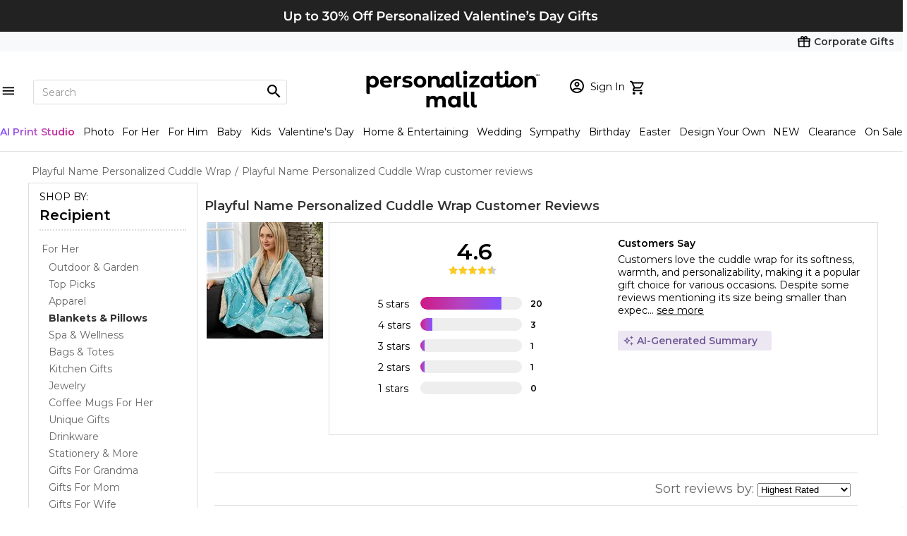

--- FILE ---
content_type: text/html; charset=utf-8
request_url: https://www.personalizationmall.com/ProductReviews.aspx?productid=28002
body_size: 44728
content:




<!DOCTYPE html>
<html lang="en" class="ipad-buffer">
	 <head><title>
	Playful Name Personalized Cuddle Wrap - Customer Reviews
</title><meta property="fb:page_id" content="21857192275" /><meta name="viewport" content="width=device-width" />
		 <!-- PersonalizationMall-Check-Ok -->
<link rel="prefetch" as="font" href="/Content/css/HelveticaCondensed.woff" type="font/woff" crossorigin="anonymous" /><link rel="prefetch" as="font" href="/Content/css/HelveticaCondensedBold.woff" type="font/woff" crossorigin="anonymous" /><link rel="prefetch" as="font" href="https://use.typekit.net/gfr4qno.css" type="font/woff2" crossorigin="anonymous" /><link rel="preconnect" href="https://fonts.googleapis.com" /><link rel="preconnect" href="https://fonts.gstatic.com" crossorigin="" /><link href="https://fonts.googleapis.com/css2?family=Montserrat:wght@300;400;600;700;900&amp;display=swap" rel="stylesheet" />
							<!-- TrustArc Cookies Consent header start -->
							<script src="//consent.trustarc.com/autoblockasset/core.min.js?domain=1800flowersprodus.com"></script>
							<script src="//consent.trustarc.com/autoblockoptout?domain=1800flowersprodus.com"></script>
							<script async src="//consent.trustarc.com/notice?domain=1800flowersprodus.com&c=teconsent&js=nj&noticeType=bb&gtm=1&cdn=1&irmc=irmlink&text=true&px=2500&oc=1"></script>
							<!-- TrustArc Cookies Consent header end -->
							<link href="/content/css/jquery-ui-1.12.css?v=20260108201448" rel="stylesheet" type="text/css" /><script type="text/javascript" src="/content/js/jquery-3.5.1.min.js?v=20260108201448"></script><script type="text/javascript" src="/content/js/jquery-migrate.3.3.2.min.js?v=20260108201448"></script><script type="text/javascript" src="/content/js/jquery-ui-1.12.min.js?v=20260108201448"></script><script type="text/javascript" src="/content/js/jquery.hoverIntent.minified.js?v=20260108201448"></script><script type="text/javascript" src="/content/js/pmallJsV1.js?v=20260108201448"></script><script type="text/javascript" src="/content/js/headerJsV1.js?v=20260108201448"></script><link href="/content/css/pmall-mainV1.min.css?v=20260108201448" rel="stylesheet" type="text/css" /><script type="text/javascript" src="/content/js/pmall-ea-autocomplete-2.0.0.js?v=20260108201448"></script><link href="/content/css/pmall-ea-autocomplete.min.css?v=20260108201448" rel="stylesheet" type="text/css" /><link href="/content/css/productReviewWrite.css?v=20260108201448" rel="stylesheet" type="text/css" /><link rel="canonical" href="https://www.personalizationmall.com/ProductReviews.aspx?productID=28002">
				<!-- google rating css start -->
				<script type='text/javascript'>
					$(document).ready(function(){
						if(!document.getElementById('___ratingbadge_0'))
							return;

						setTimeout(function(){document.getElementById('___ratingbadge_0').style.zIndex = '222222';}, 1000);
					});
                </script>
				<!-- google rating css end -->
				</head>
	 <body class="ready">
     <script src="./Content/js/jquery.pmall-plugins.js"></script>
		 
         
		<script>
			dataLayer = [{
				'sessionid': '0',
				'usessionid': 'XXXX-XXXXX-CRAWLER',
				'customerid': '0',
				'adminuserid': '0',
				'segment': '0',
				'segment_ab':'B',
				'cartitems': '0',
				'dealerid': '0',
				'dealercameon': '',
				'loggedin': '0',
				'isbot': '1',
				'emh':'',
				'emh_sha':'',
				'cip' : '3.23.59.154',
				'att_id' : '',
				'att_show' : '0',
				'chaton' : 'False',
				'livechat': 'False',
				'cookieconsentmode' : 'TrustArc',
				'cat_items' : '',
				'orderid':''
			}];
	    </script> 
		 <!-- Google Tag Manager -->
        <noscript>
        <iframe title="GTM" src="//www.googletagmanager.com/ns.html?id=GTM-MXB3TN" height="0" width="0" style="display:none;visibility:hidden"></iframe></noscript>
        <script>(function(w,d,s,l,i){w[l]=w[l]||[];w[l].push({'gtm.start':
        new Date().getTime(),event:'gtm.js'});var f=d.getElementsByTagName(s)[0],
        j=d.createElement(s),dl=l!='dataLayer'?'&l='+l:'';j.async=true;j.src=
        '//www.googletagmanager.com/gtm.js?id='+i+dl;f.parentNode.insertBefore(j,f);})(window,document,'script','dataLayer','GTM-MXB3TN');
        </script>
        <!-- End Google Tag Manager -->
         <script src="//d2wy8f7a9ursnm.cloudfront.net/v6/bugsnag.min.js"></script>
                <script>window.bugsnagClient = bugsnag('feac26267cc1780239a116d59738f9b2')</script>
		 <script async type="text/javascript" src="https://fndmg.personalizationmall.com/pm/load" onError="var fallbackScript = document.createElement('script'); fallbackScript.src='https://cdn.attn.tv/pm/dtag.js'; document.head.appendChild(fallbackScript);"></script>
         
		 
         
         
	
        
		
		<div class='global-tagline global-tagline-2'><div><a href='https://www.personalizationmall.com/'><img src='https://www.personalizationmall.com/aimages/tagline/tagline1-3707-260109163434.png' border=0 alt="30% Off Valentine's Day Sale" border=0 title="30% Off Valentine's Day Sale"></a></div></div>

<!-- corporate gifts link -->
<!-- corporate gifts link -->

<!-- required for lightslider to initialize -->
<link href="content/css/lightslider.css" rel="stylesheet" type="text/css">
<script src="content/js/lightslider.js" language="javascript"></script>
<script src="/content/shared/tsjs/PageNotification.js?v=20260108201448" type="module"></script>
<script src="/content/shared/tsjs/IframeLoadingOverlay.js?v=20260108201448" type="module"></script>

<!-- required for lightslider to initialize -->

<div class="pm-header-full-wrapper primary-header-base corp-nav">
	<div class="nav-wrapper">
		<a href="https://www.personalizationmall.com/Corporate/"><strong>Corporate Gifts</strong></a>
	</div>
</div>
<!-- Header, search, logo, username, cart -->
<div class="pm-header-full-wrapper primary-header-base">
	<ul class="list__flex-header-wrapper">
		<li class="flex1 flex-left">
			<div class="search-row-wrapper primary-nav-base">

				<!-- Hamburger Menu START -->
				<div class="mobile-nav-wrapper">
					<div id="navMenu" class="nav-menu">
						<span id="menuToggle" class="hamburger-icon"></span>
						<div class="navmenu-backdrop"></div>
						<div id="sideMenu" class="side-menu-frame">

							<!-- Constantly visible -->
							<header class="menu-header">
								<ul>
									<li>
										<a href='https://www.personalizationmall.com/afterlogin.aspx' class='link__sign-in notlogin'><span class='sp__icon-login'></span><span class='sp__hello-name'>Sign In<br/><b>MY ACCOUNT</b></span></a>
									</li>
									<li>
										<a href='https://www.personalizationmall.com/Cart.aspx' class='shopping-cart-wrapper gtm-menu-click'><span class='cart-icon'></span></a>
									</li>
								</ul>
								<span class="close-button"></span>
							</header>

							<div id="navParentMenu" class="parent-menu">
								<!-- Carousel -->
								<div class="carousel-wrapper">
									<!-- No other lightslider markup need to be added here -->
									<!-- Insert only <ul> lightslider element here-->
									<ul id="headerNavCarousel" class="lightSlider lsGrab lSSlide" style="width: 1042.08px; height: 108px; padding-bottom: 0%; transform: translate3d(0px, 0px, 0px);">
										<!-- No need for any lightslider classes here -->
										<li class='' style='width: 86.8397px; margin-right: 0px;'><a class='gtm-menu-bubble-level-one' href='https://www.personalizationmall.com/Personalized-Gifts-for-Women-s19.store'><img class='round-image' src='/aimages/navbubble/33469-I_Ivory-Robe.png' alt='For Her' /><span>For Her</span></a></li><li class='' style='width: 86.8397px; margin-right: 0px;'><a class='gtm-menu-bubble-level-one' href='https://www.personalizationmall.com/Personalized-Gifts-for-Men-s20.store'><img class='round-image' src='/aimages/navbubble/20483_For-Him.png' alt='For Him' /><span>For Him</span></a></li><li class='' style='width: 86.8397px; margin-right: 0px;'><a class='gtm-menu-bubble-level-one' href='https://www.personalizationmall.com/Personalized-Baby-Gifts-s1.store'><img class='round-image' src='/aimages/navbubble/33758_For-Baby.png' alt='For Baby' /><span>For Baby</span></a></li><li class='' style='width: 86.8397px; margin-right: 0px;'><a class='gtm-menu-bubble-level-one' href='https://www.personalizationmall.com/Personalized-Gifts-for-Kids-s25.store'><img class='round-image' src='/aimages/navbubble/52694_Top Picks-Water-Bottle.png' alt='For Kids' /><span>For Kids</span></a></li><li class='' style='width: 86.8397px; margin-right: 0px;'><a class='gtm-menu-bubble-level-one' href='https://www.personalizationmall.com/Personalized-Valentines-Day-Gifts-s53.store'><img class='round-image' src='/aimages/navbubble/50323_Top-Picks.png' alt='Valentine's Day' /><span>Valentine's Day</span></a></li><li class='' style='width: 86.8397px; margin-right: 0px;'><a class='gtm-menu-bubble-level-one' href='https://www.personalizationmall.com/Personalized-Wedding-Gifts-s7.store'><img class='round-image' src='/aimages/navbubble/18260_Flutes-Server-Sets_Champagne-Flute.png' alt='Wedding' /><span>Wedding</span></a></li><li class='' style='width: 86.8397px; margin-right: 0px;'><a class='gtm-menu-bubble-level-one' href='https://www.personalizationmall.com/Personalized-Birthday-Gifts-s13.store'><img class='round-image' src='/aimages/navbubble/40815_Repeating-Birthday-Mug.png' alt='Birthday Gifts' /><span>Birthday Gifts</span></a></li><li class='' style='width: 86.8397px; margin-right: 0px;'><a class='gtm-menu-bubble-level-one' href='https://www.personalizationmall.com/Personalized-Easter-Gifts-s29.store'><img class='round-image' src='/aimages/navbubble/30245_Easter-Basket.png' alt='Easter' /><span>Easter</span></a></li><li class='' style='width: 86.8397px; margin-right: 0px;'><a class='gtm-menu-bubble-level-one' href='https://www.personalizationmall.com/Personalized-Kitchenware-Kitchen-Supplies-g17.lp'><img class='round-image' src='/aimages/navbubble/31952_Cutting-Board.png' alt='Kitchenware' /><span>Kitchenware</span></a></li><li class='' style='width: 86.8397px; margin-right: 0px;'><a class='gtm-menu-bubble-level-one' href='https://www.personalizationmall.com/Personalized-Bed-Bath-Gifts-g3.lp'><img class='round-image' src='/aimages/navbubble/25874-I_Bed-Bath.png' alt='Bed & Bath' /><span>Bed & Bath</span></a></li><li class='' style='width: 86.8397px; margin-right: 0px;'><a class='gtm-menu-bubble-level-one' href='https://www.personalizationmall.com/Personalized-Drinkware-Coffee-Mugs-Barware-g10.lp'><img class='round-image' src='/aimages/navbubble/28111_Friends.png' alt='Barware' /><span>Barware</span></a></li><li class='' style='width: 86.8397px; margin-right: 0px;'><a class='gtm-menu-bubble-level-one' href='https://www.personalizationmall.com/Personalized-Kids-Toys-g25.lp'><img class='round-image' src='/aimages/navbubble/31521_Best-Sellers.png' alt='Toys & Games' /><span>Toys & Games</span></a></li>
									</ul>
								</div>

								<!-- Static links -->
								<ul id="navMainMenu">
									<li class='nav-list-link'><a id='occasionsMenuLink' class='menu-overlay gtm-menu-click' data-submenu='occasionsSubMenu'>Occasions<span class='next-chevron'></span></a></li><li class='nav-list-link'><a id='recipientsMenuLink' class='menu-overlay gtm-menu-click' data-submenu='recipientsSubMenu'>Recipients<span class='next-chevron'></span></a></li><li class='nav-list-link'><a id='productsMenuLink' class='menu-overlay gtm-menu-click' data-submenu='productsSubMenu'>Products<span class='next-chevron'></span></a></li><li class='nav-list-link'><a id='brandsMenuLink' class='menu-overlay gtm-menu-click' data-submenu='brandsSubMenu'>Brands & Pop Culture<span class='next-chevron'></span></a></li><li class='nav-list-link'><a class='gtm-menu-click' href='https://www.personalizationmall.com/trending-gifts-s70.store'>Trending</a></li>
<li class='nav-list-link'><a class='gtm-menu-click' href='https://www.personalizationmall.com/Design-Your-Own-T-Shirts-Gifts-s48.store'>Design Your Own</a></li>
<li class='nav-list-link'><a class='gtm-menu-click' href='https://www.personalizationmall.com/Personalized-Gifts-Daily-Deals-z2.store'>Deals</a></li>
<li class='nav-list-link'><a class='gtm-menu-click' href='https://www.personalizationmall.com/New-Personalized-Gifts-s23.store'>What's New</a></li>
<li class='nav-list-link'><a class='gtm-menu-click' href='https://www.personalizationmall.com/Personalized-Gifts-Sale-z6.store'>On Sale Today</a></li>

								</ul>

								<!-- Main Nav view Footer -->
								<div class="footer-wrapper">
									<ul class="footer-links">
										<li>
											<a href="/ContactUs.aspx">FAQs</a>
										</li>
										<li>
											<a href="/orderhistory.aspx">Order Status</a>
										</li>
										<li>
											<a href="/ContactUs.aspx?type=1">Email Us</a>
										</li>
										<li>
											<a href="/ContactUs.aspx?type=2">Call Us</a>
										</li>

									</ul>
								</div>
							</div>

							<!-- SUB MENU START -->
							<div id="occasionsSubMenu" class="submenu-toggle" style="display: none;">

								<a href="javascript:void(0);" class="nav-back-button">
									<span class="prev-chevron"></span>
									Back
								</a>

								<ul class="navmenu-top-occasions">
									<li><a class='gtm-menu-bubble-level-two' href='https://www.personalizationmall.com/Personalized-Valentines-Day-Gifts-s53.store'><img class='round-image' src='/aimages/navbubble/50323_Top-Picks.png' alt='Valentine's Day' /><span>Valentine's Day</span></a></li><li><a class='gtm-menu-bubble-level-two' href='https://www.personalizationmall.com/Personalized-Wedding-Gifts-s7.store'><img class='round-image' src='/aimages/navbubble/18260_Flutes-Server-Sets_Champagne-Flute.png' alt='Wedding' /><span>Wedding</span></a></li><li><a class='gtm-menu-bubble-level-two' href='https://www.personalizationmall.com/Personalized-Birthday-Gifts-s13.store'><img class='round-image' src='/aimages/navbubble/40815_Repeating-Birthday-Mug.png' alt='Birthday Gifts' /><span>Birthday Gifts</span></a></li><li><a class='gtm-menu-bubble-level-two' href='https://www.personalizationmall.com/Personalized-Easter-Gifts-s29.store'><img class='round-image' src='/aimages/navbubble/30245_Easter-Basket.png' alt='Easter' /><span>Easter</span></a></li>

								</ul>
								<div class="nav-submenu">
									<ul><li class='nav-list-link title'>Upcoming Occasions</li><li class='nav-list-link'><a class='gtm-menu-click' href='https://www.personalizationmall.com/Personalized-Valentines-Day-Gifts-s53.store'>Valentine's Day  <b class='font-dark-red'>Up to 30% OFF</b></a></li><li class='nav-list-link'><a class='gtm-menu-click' href='https://www.personalizationmall.com/Lunar-New-Year-Gifts-s49.store'>Lunar New Year</a></li><li class='nav-list-link'><a class='gtm-menu-click' href='https://www.personalizationmall.com/Winter-Personalized-Gifts-s57.store'>Winter</a></li><li class='nav-list-link'><a class='gtm-menu-click' href='https://www.personalizationmall.com/Personalized-St-Patricks-Day-Gifts-s22.store'>St. Patrick's Day</a></li><li class='nav-list-link'><a class='gtm-menu-click' href='https://www.personalizationmall.com/Personalized-Easter-Gifts-s29.store'>Easter</a></li><li class='nav-list-link'><a class='gtm-menu-click' href='https://www.personalizationmall.com/Best-Selling-Personalized-Gifts-s60.store'></a></li></ul><ul><li class='nav-list-link title'>Everyday Occasions</li><li class='nav-list-link'><a class='gtm-menu-click' href='https://www.personalizationmall.com/Personalized-Anniversary-Gifts-s30.store'>Anniversary</a></li><li class='nav-list-link'><a class='gtm-menu-click' href='https://www.personalizationmall.com/Personalized-Baby-Gifts-s1.store'>Baby</a></li><li class='nav-list-link'><a class='gtm-menu-click' href='https://www.personalizationmall.com/Romantic-Personalized-Gifts-s16.store'>Romantic  <b class='font-dark-red'>Up to 30% OFF</b></a></li><li class='nav-list-link'><a class='gtm-menu-click' href='https://www.personalizationmall.com/Personalized-Birthday-Gifts-s13.store'>Birthday</a></li><li class='nav-list-link'><a class='gtm-menu-click' href='https://www.personalizationmall.com/Personalized-Home-Decor-s15.store'>Entertaining & Home</a></li><li class='nav-list-link'><a class='gtm-menu-click' href='https://www.personalizationmall.com/Just-Because-Gifts-s65.store'>Just Because</a></li><li class='nav-list-link'><a class='gtm-menu-click' href='https://www.personalizationmall.com/Personalized-Religious-Gifts-s58.store'>Religious</a></li><li class='nav-list-link'><a class='gtm-menu-click' href='https://www.personalizationmall.com/Personalized-Party-Supplies-s40.store'>Party</a></li><li class='nav-list-link'><a class='gtm-menu-click' href='https://www.personalizationmall.com/Personalized-Retirement-Gifts-d1027.dept'>Retirement </a></li><li class='nav-list-link'><a class='gtm-menu-click' href='https://www.personalizationmall.com/Personalized-Memorial-Gifts-s32.store'>Sympathy</a></li><li class='nav-list-link'><a class='gtm-menu-click' href='https://www.personalizationmall.com/Personalized-Wedding-Gifts-s7.store'>Wedding</a></li><li class='nav-list-link'><a class='gtm-menu-click' href='https://www.personalizationmall.com/Personalized-Corporate-Gifts-and-Promotional-Products-s12.store'>Corporate & Group Events</a></li></ul><ul><li class='nav-list-link title'>Seasonal Occasions</li><li class='nav-list-link'><a class='gtm-menu-click' href='https://www.personalizationmall.com/Spring-Personalized-Gifts-s59.store'>Spring</a></li><li class='nav-list-link'><a class='gtm-menu-click' href='https://www.personalizationmall.com/Passover-Gifts-d2398.dept'>Passover</a></li><li class='nav-list-link'><a class='gtm-menu-click' href='https://www.personalizationmall.com/Personalized-First-Communion-Gifts-s36.store'>First Communion</a></li><li class='nav-list-link'><a class='gtm-menu-click' href='https://www.personalizationmall.com/Personalized-Mothers-Day-Gifts-s51.store'>Mother's Day</a></li><li class='nav-list-link'><a class='gtm-menu-click' href='https://www.personalizationmall.com/Personalized-Teacher-Gifts-s17.store'>Teacher Appreciation Week</a></li><li class='nav-list-link'><a class='gtm-menu-click' href='https://www.personalizationmall.com/Personalized-Graduation-Gifts-s14.store'>Graduation</a></li></ul>
								</div>
								<div class="shopall-link">
									<a class="gtm-menu-click" href="/Personalized-Gifts-Occasion-Categories-z5.store">Shop All Occasions</a>
									<span class="next-chevron"></span>
								</div>

							</div>

							<div id="recipientsSubMenu" class="submenu-toggle" style="display: none">
							
								<ul>
									<a href="javascript:void(0);" class="nav-back-button">
										<span class="prev-chevron"></span>
										Back
									</a>
								</ul>
								<ul class="navmenu-top-occasions">
										<li><a class='gtm-menu-bubble-level-two' href='https://www.personalizationmall.com/Personalized-Gifts-for-Women-s19.store'><img class='round-image' src='/aimages/navbubble/33469-I_Ivory-Robe.png' alt='For Her' /><span>For Her</span></a></li><li><a class='gtm-menu-bubble-level-two' href='https://www.personalizationmall.com/Personalized-Gifts-for-Men-s20.store'><img class='round-image' src='/aimages/navbubble/20483_For-Him.png' alt='For Him' /><span>For Him</span></a></li><li><a class='gtm-menu-bubble-level-two' href='https://www.personalizationmall.com/Personalized-Baby-Gifts-s1.store'><img class='round-image' src='/aimages/navbubble/33758_For-Baby.png' alt='For Baby' /><span>For Baby</span></a></li><li><a class='gtm-menu-bubble-level-two' href='https://www.personalizationmall.com/Personalized-Gifts-for-Kids-s25.store'><img class='round-image' src='/aimages/navbubble/52694_Top Picks-Water-Bottle.png' alt='For Kids' /><span>For Kids</span></a></li>
								</ul>

								<div class="nav-submenu">
									<ul>
										<li class='nav-list-link'><a class='gtm-menu-click' href='https://www.personalizationmall.com/Personalized-Baby-Gifts-s1.store'>Baby</a></li><li class='nav-list-link'><a class='gtm-menu-click' href='https://www.personalizationmall.com/Personalized-Gifts-for-Kids-s25.store'>Kids</a></li><li class='nav-list-link'><a class='gtm-menu-click' href='https://www.personalizationmall.com/Personalized-Gifts-for-Women-s19.store'>For Her</a></li><li class='nav-list-link'><a class='gtm-menu-click' href='https://www.personalizationmall.com/Personalized-Gifts-for-Men-s20.store'>For Him</a></li><li class='nav-list-link'><a class='gtm-menu-click' href='https://www.personalizationmall.com/Personalized-Gifts-for-Friends-s73.store'>Friend Gifts</a></li><li class='nav-list-link'><a class='gtm-menu-click' href='https://www.personalizationmall.com/Personalized-Gifts-For-Grandparents-s50.store'>Grandparents</a></li><li class='nav-list-link'><a class='gtm-menu-click' href='https://www.personalizationmall.com/Personalized-Teacher-Gifts-s17.store'>Teacher Gifts</a></li><li class='nav-list-link'><a class='gtm-menu-click' href='https://www.personalizationmall.com/Personalized-Pet-Gifts-s21.store'>Pets & Pet Lovers</a></li><li class='nav-list-link'><a class='gtm-menu-click' href='https://www.personalizationmall.com/Personalized-Sports-Gifts-s28.store'>Sports Fan</a></li><li class='nav-list-link'><a class='gtm-menu-click' href='https://www.personalizationmall.com/Gifts-For-Professionals-s56.store'>Professionals</a></li><li class='nav-list-link'><a class='gtm-menu-click' href='https://www.personalizationmall.com/Personalized-Business-Gifts-s3.store'>Office Coworkers</a></li>
									</ul>
									<div class="shopall-link">
										<a class='gtm-menu-click' href='https://www.personalizationmall.com/Personalized-Gifts-Recipient-Categories-z4.store'>Shop All Recipients</a><span class='next-chevron'></span>
									</div>

								</div>

							</div>

							<div id="productsSubMenu" class="submenu-toggle" style="display: none">
								<ul>
									<a href="javascript:void(0);" class="nav-back-button">
										<span class="prev-chevron"></span>
										Back
									</a>
								</ul>
								<ul class="navmenu-top-occasions">
									<li><a class='gtm-menu-bubble-level-two' href='https://www.personalizationmall.com/Personalized-Kitchenware-Kitchen-Supplies-g17.lp'><img class='round-image' src='/aimages/navbubble/31952_Cutting-Board.png' alt='Kitchenware' /><span>Kitchenware</span></a></li><li><a class='gtm-menu-bubble-level-two' href='https://www.personalizationmall.com/Personalized-Bed-Bath-Gifts-g3.lp'><img class='round-image' src='/aimages/navbubble/25874-I_Bed-Bath.png' alt='Bed & Bath' /><span>Bed & Bath</span></a></li><li><a class='gtm-menu-bubble-level-two' href='https://www.personalizationmall.com/Personalized-Drinkware-Coffee-Mugs-Barware-g10.lp'><img class='round-image' src='/aimages/navbubble/28111_Friends.png' alt='Barware' /><span>Barware</span></a></li><li><a class='gtm-menu-bubble-level-two' href='https://www.personalizationmall.com/Personalized-Kids-Toys-g25.lp'><img class='round-image' src='/aimages/navbubble/31521_Best-Sellers.png' alt='Toys & Games' /><span>Toys & Games</span></a></li>
								</ul>
								<div class="nav-submenu">
									<ul>
										<li class='nav-list-link'><a class='gtm-menu-click' href='https://www.personalizationmall.com/Personalized-Drinkware-Coffee-Mugs-Barware-g10.lp'>Bar & Wine</a></li><li class='nav-list-link'><a class='gtm-menu-click' href='https://www.personalizationmall.com/Personalized-Bed-Bath-Gifts-g3.lp'>Bed & Bath</a></li><li class='nav-list-link'><a class='gtm-menu-click' href='https://www.personalizationmall.com/Personalized-Stationery-s6.store'>Cards & Stationery</a></li><li class='nav-list-link'><a class='gtm-menu-click' href='https://www.personalizationmall.com/Personalized-Stationery-s6.store'>Christmas Cards </a></li><li class='nav-list-link'><a class='gtm-menu-click' href='https://www.personalizationmall.com/Personalized-Christmas-Gifts-s9.store'>Christmas Gifts</a></li><li class='nav-list-link'><a class='gtm-menu-click' href='https://www.personalizationmall.com/Personalized-Clothing-Accessories-g8.lp'>Clothing & Accessories</a></li><li class='nav-list-link'><a class='gtm-menu-click' href='https://www.personalizationmall.com/Personalized-Glassware-Drinkware-g30.lp'>Drinkware</a></li><li class='nav-list-link'><a class='gtm-menu-click' href='https://www.personalizationmall.com/Engraved-Gifts-s61.store'>Engraved Gifts</a></li><li class='nav-list-link'><a class='gtm-menu-click' href='https://www.personalizationmall.com/Personalized-Picture-Frames-Photo-Albums-g12.lp'>Frames & Albums</a></li><li class='nav-list-link'><a class='gtm-menu-click' href='https://www.personalizationmall.com/Personalized-Gift-Sets-s75.store'>Gift Sets</a></li><li class='nav-list-link'><a class='gtm-menu-click' href='https://www.personalizationmall.com/Personalized-Greeting-Cards-s39.store'>Greeting Cards</a></li><li class='nav-list-link'><a class='gtm-menu-click' href='https://www.personalizationmall.com/Personalized-Home-Decor-s15.store'>Home Décor</a></li><li class='nav-list-link'><a class='gtm-menu-click' href='https://www.personalizationmall.com/Personalized-Jewelry-Gifts-g15.lp'>Jewelry</a></li><li class='nav-list-link'><a class='gtm-menu-click' href='https://www.personalizationmall.com/Personalized-Keepsake-Gifts-g16.lp'>Keepsakes</a></li><li class='nav-list-link'><a class='gtm-menu-click' href='https://www.personalizationmall.com/Personalized-Kitchenware-Kitchen-Supplies-g17.lp'>Kitchenware</a></li><li class='nav-list-link'><a class='gtm-menu-click' href='https://www.personalizationmall.com/Monogrammed-Gifts-s62.store'>Monogram Shop</a></li><li class='nav-list-link'><a class='gtm-menu-click' href='https://www.personalizationmall.com/Personalized-Business-Gifts-s3.store'>Office</a></li><li class='nav-list-link'><a class='gtm-menu-click' href='https://www.personalizationmall.com/Licensed-Brand-Gifts-s33.store'>Officially Licensed Brands</a></li><li class='nav-list-link'><a class='gtm-menu-click' href='https://www.personalizationmall.com/Personalized-Garden-Outdoor-Gifts-g19.lp'>Outdoor & Garden</a></li><li class='nav-list-link'><a class='gtm-menu-click' href='https://www.personalizationmall.com/Personalized-Party-Supplies-s40.store'>Party</a></li><li class='nav-list-link'><a class='gtm-menu-click' href='https://www.personalizationmall.com/Personalized-Pet-Gifts-s21.store'>Pet</a></li><li class='nav-list-link'><a class='gtm-menu-click' href='https://www.personalizationmall.com/Personalized-Photo-Gifts-s34.store'>Photo Gifts</a></li><li class='nav-list-link'><a class='gtm-menu-click' href='https://www.personalizationmall.com/Personalized-Religious-Gifts-s58.store'>Religious Gifts</a></li><li class='nav-list-link'><a class='gtm-menu-click' href='https://www.personalizationmall.com/Back-to-School-Supplies-s55.store'>School</a></li><li class='nav-list-link'><a class='gtm-menu-click' href='https://www.personalizationmall.com/Personalized-Sports-Gifts-s28.store'>Sports</a></li><li class='nav-list-link'><a class='gtm-menu-click' href='https://www.personalizationmall.com/Personalized-Kids-Toys-g25.lp'>Toys & Games</a></li><li class='nav-list-link'><a class='gtm-menu-click' href='https://www.personalizationmall.com/Personalized-Travel-Gifts-g11.lp'>Travel Gifts & Accessories</a></li><li class='nav-list-link'><a class='gtm-menu-click' href='https://www.personalizationmall.com/Personalized-Canvas-Prints-Wall-Art-g4.lp'>Wall Art</a></li><li class='nav-list-link'><a class='gtm-menu-click' href='/Corporate/CorpDefault.aspx'>Corporate Gifts</a></li><li class='nav-list-link'><a class='gtm-menu-click' href='https://www.personalizationmall.com/Design-Your-Own-T-Shirts-Gifts-s48.store'>Design Your Own</a></li><li class='nav-list-link'><a class='gtm-menu-click' href='/Personalized-Gifts-Sale-z6.store'><b class='font-dark-red'>SALE</b></a></li>
										</ul>

									<div class="shopall-link">
										<a class='gtm-menu-click' href='https://www.personalizationmall.com/Personalized-Gifts-Product-Categories-z3.store'>Shop All Products</a>
										<span class="next-chevron"></span>
									</div>

								</div>
							</div>

							<div id="brandsSubMenu" class="submenu-toggle" style="display: none">
								<ul>
									<a href="javascript:void(0);" class="nav-back-button">
										<span class="prev-chevron"></span>
										Back
									</a>
								</ul>
								<div class="nav-submenu">
									<ul>
										<li class='nav-list-link title'><h3>Characters</h3><span><a href='/Brands.aspx'>Shop All</a></span></li><li class='nav-list-link'><a href='https://www.personalizationmall.com/Stars-Stripes-b121.lp' class='link-characters'><img src='https://www.personalizationmall.com/aimages/brandGroups/pbg-121-260115142933.jpg' alt='Stars & Stripes' width='58' height='auto' />Stars & Stripes</a></li><li class='nav-list-link'><a href='https://www.personalizationmall.com/philoSophies-b40.lp' class='link-characters'><img src='https://www.personalizationmall.com/aimages/brandGroups/pbg-40-191002151142.jpg' alt='philoSophie's®' width='58' height='auto' />philoSophie's®</a></li><li class='nav-list-link'><a href='https://www.personalizationmall.com/Precious-Moments-b31.lp' class='link-characters'><img src='https://www.personalizationmall.com/aimages/brandGroups/pbg-31-191030155630.jpg' alt='Precious Moments' width='58' height='auto' />Precious Moments</a></li><li class='nav-list-link'><a href='https://www.personalizationmall.com/Toys-R-Us-Gifts-b98.lp' class='link-characters'><img src='https://www.personalizationmall.com/aimages/brandGroups/pbg-98-240927085609.jpg' alt='Toys R Us' width='58' height='auto' />Toys R Us</a></li>
									</ul>
									<ul>
										<ul><li class='nav-list-link title'><h3>Brands</h3><span><a href='/Brands.aspx'>Shop All</a></span></li><li class='nav-list-link'><a href='https://www.personalizationmall.com/Callaway-b12.lp' class='link-characters'><img src='https://www.personalizationmall.com/cat_image/225/17321-38846-160411110015.jpg' alt='Callaway' width='58' height='auto' />Callaway</a></li><li class='nav-list-link'><a href='https://www.personalizationmall.com/Carhartt-b13.lp' class='link-characters'><img src='https://www.personalizationmall.com/cat_image/225/20483-45726-221207101204.jpg' alt='Carhartt' width='58' height='auto' />Carhartt</a></li><li class='nav-list-link'><a href='https://www.personalizationmall.com/Vera-Bradley-Gifts-b101.lp' class='link-characters'><img src='https://www.personalizationmall.com/cat_image/225/52050-142250-241017165201.jpg' alt='Vera Bradley' width='58' height='auto' />Vera Bradley</a></li><li class='nav-list-link'><a href='https://www.personalizationmall.com/Reduce-b116.lp' class='link-characters'><img src='https://www.personalizationmall.com/cat_image/225/52694-149169-250123130523.jpg' alt='Reduce' width='58' height='auto' />Reduce</a></li><li class='nav-list-link'><a href='https://www.personalizationmall.com/Melissa-Doug-b22.lp' class='link-characters'><img src='https://www.personalizationmall.com/cat_image/225/25060-64072-190822092729.jpg' alt='Melissa & Doug' width='58' height='auto' />Melissa & Doug</a></li><li class='nav-list-link'><a href='https://www.personalizationmall.com/Lenox-b19.lp' class='link-characters'><img src='https://www.personalizationmall.com/cat_image/225/47200-125466-250805120237.jpg' alt='Lenox' width='58' height='auto' />Lenox</a></li><li class='nav-list-link'><a href='https://www.personalizationmall.com/Luigi-Bormioli-b20.lp' class='link-characters'><img src='https://www.personalizationmall.com/cat_image/225/44299-118238-230817123753.jpg' alt='Luigi Bormioli' width='58' height='auto' />Luigi Bormioli</a></li><li class='nav-list-link'><a href='https://www.personalizationmall.com/Things-Remembered-b74.lp' class='link-characters'><img src='https://www.personalizationmall.com/cat_image/225/45403-119509-250929161544.jpg' alt='Things Remembered' width='58' height='auto' />Things Remembered</a></li>
									</ul>
									<ul>
										<li class='nav-list-link title'><h3>Sports</h3></li><li class='nav-list-link'><a href='https://www.personalizationmall.com/NFL-b26.lp' class='link-characters'><img src='https://www.personalizationmall.com/aimages/brandGroups/pbg-26-240531141527.jpg' alt='NFL' width='58' height='auto' />NFL</a></li><li class='nav-list-link'><a href='https://www.personalizationmall.com/NCAA-b71.lp' class='link-characters'><img src='https://www.personalizationmall.com/aimages/brandGroups/pbg-71-240531141347.jpg' alt='NCAA Gifts' width='58' height='auto' />NCAA Gifts</a></li><li class='nav-list-link'><a href='https://www.personalizationmall.com/MLB-Baseball-Gifts-b23.lp' class='link-characters'><img src='https://www.personalizationmall.com/aimages/brandGroups/pbg-23-240531141613.jpg' alt='MLB' width='58' height='auto' />MLB</a></li>
									</ul>
								</div>
							</div>
						</div>
					</div>

				</div>
				<!-- Hamburger Menu End -->
				<!-- search markup generated from pmall-ea-autocomplete js -->

				<form action="search.aspx" name="searchForm" onsubmit="return validateSearch();">
					<input type="hidden" name="sf" value="1" aria-hidden="true">
					<input id="searchBox" name="searchString" autocomplete="off" type="search" class="inp__header-search search-input ui-autocomplete-input" placeholder="Search" aria-label="Search" spellcheck="false">

					<div class="btn__header-submit">
						<input type="image" id="inp__search-magnifier-img" alt="magnifying glass icon" src="images/pixel.gif" width="36" height="34" class="search-icon" aria-label="Magnifying icon">
					</div>
				</form>
			</div>
		</li>
		<li class="flex1 flex-center">
			<a href="/" class="link__pmall-logo">
				<img src="/Images/pm/pmall-logo.svg" alt="personalizationmall logo" title="personalizationmall logo" width="260" height="auto">
			</a>
		</li>
		<li class="flex1 flex-right">
			<div class="row__full-wrapper paddingleft6">
				<ul class="list__flex-row-items">
					

					<!-- Menu when user is signed in-->
					<li class="add-right-pike action-dropmenu dropmenu-myaccount">
						<a href='https://www.personalizationmall.com/afterlogin.aspx' class='link__signin-my-account'><span class='sp__myaccount-signin'></span><span class='sp-inner-hello'>Sign In</span></a>

						<div class="pm-action-dropmenu">
							 <ul><li class='div-link' ><a href='https://www.personalizationmall.com/Register.aspx'>Sign In</a></li><li class='div-link' ><a href='https://www.personalizationmall.com/CreateProfile.aspx'>New Customer? Start here</a></li><li class='div-link' ><a href='https://www.personalizationmall.com/OrderHistory.aspx'>Order Status</a></li></ul>
						</div>
					</li>

					<li class="action-dropmenu">
						<a href='https://www.personalizationmall.com/Cart.aspx' class='link__items-in-cart'><span class='sp__icon-cart'></span></a>
						<div class="pm-action-dropmenu wide300">

							<div class="pm-menu-cart-content">
								<img src="images/wait.gif" alt="loading animation">Loading cart contents...
                               
							</div>
							<div class="buttons "><a href="/Cart.aspx" class="primary-btn-base primary-black black-inverse width110px primary-short d-inline-block">View Cart</a> <a href="/Checkout.aspx" class="primary-btn-base primary-black width110px primary-short d-inline-block begin-checkout">Checkout</a></div>

						</div>
					</li>
				</ul>
			</div>
			<div class="row__flex-wrapper">
			</div>

		</li>
	</ul>
</div>

<!-- Main Nav Menu -->
<div class="nav__wrapper">
		<nav class="primary-nav-base" style="position: relative; top: -15px;">
			<ul class="nav-list">
					<li class='nav-item hoverMenuItem'><a href='https://www.personalizationmall.com/Custom-AI-Design-Gifts-s82.store' class='gtm-menu-quick-links'><b>AI Print Studio</b></a></li><li class='nav-item hoverMenuItem'><a href='https://www.personalizationmall.com/Personalized-Photo-Gifts-s34.store' class='gtm-menu-quick-links'>Photo</a><style>
  #pm_tab_fathersday.pm-tab-item:hover .pm-tab-content {
    min-height: 450px !important;
  }
  #fathersday-content .inner-tab-content .menu-title {
    display: none;
  }
  .father-footer.menu-footer {
    display: none;
  }
  .dropdown-inner-content {
    display: grid;
    grid-template-columns: repeat(auto-fit, minmax(150px, auto));
    padding: 2rem;
    min-height: 470px;
    gap: 15px;
  }
  .dropdown-inner-content ul.category-list {
    list-style: none;
    padding-left: 0;
    text-align: left;
    margin-top: 0;
  }
  .dropdown-inner-content ul.category-list li.category-list-item .col-header {
    font-size: 16px;
    margin: 0;
    line-height: 1;
  }
  .dropdown-inner-content ul.category-list li.category-list-item {
    line-height: 1;
    margin-bottom: 20px;
  }
  .dropdown-inner-content ul.category-list li.category-list-item a {
    font-size: 14px;
    text-decoration: none;
    color: #000;
  }
  .dropdown-inner-content .photo-col a {
    text-decoration: none;
  }
  .dropdown-inner-content .photo-col .category-col-card img {
    width: 100%;
  }
  .dropdown-inner-content .photo-col .category-col-card p {
    background: #000;
    color: #fff;
    height: 50px;
    font-size: 19px;
    font-weight: 600;
    transform: translateY(-13px);
    margin: 0;
    display: flex;
    align-items: center;
    justify-content: center;
    filter: drop-shadow(0px 4px 4px rgba(0, 0, 0, 0.25));
    border-radius: 0 0 5px 5px;
  }
  .dropdown-inner-content .photo-col .category-col-card p::after {
    content: "";
    display: block;
    background-image: url(/images/pm/PhotoStudioArrow.svg);
    background-size: contain;
    background-repeat: no-repeat;
    width: 10px;
    height: 15px;
    margin-left: 10px;
  }
</style>
<div class="dropdown-content" data-dropdown="content1">
  <div class="dropdown-inner-content">
    <div class="category-col">
      <ul class="category-list">
        <li class="category-list-item">
          <p class="col-header"><strong>Photo Memories</strong></p>
        </li>
        <li class="category-list-item">
          <a class="gtm-menu-click" href="/Photo-Books-s77.store">Photo Books</a>
        </li>
        <li class="category-list-item">
          <a class="gtm-menu-click" href="/Custom-Small-Photo-Print-p59256.prod">Prints</a>
        </li>
        <li class="category-list-item">
          <a class="gtm-menu-click" href="/Photo-Office-Gifts-d2118.dept">Desk Accessories</a>
        </li>
        <li class="category-list-item">
          <a class="gtm-menu-click" href="/Photo-Wall-Decor-d2127.dept">Wall Art</a>
        </li>
        <li class="category-list-item">
          <a class="gtm-menu-click" href="/Personalized-Picture-Frames-d1204.dept">Frames</a>
        </li>
        <li class="category-list-item">
          <a class="gtm-menu-click" href="/Photo-Shelf-Decor-d2128.dept">Shelf Décor</a>
        </li>
      </ul>
    </div>
    <div class="category-col photo-col">
      <ul class="category-list">
        <li class="category-list-item">
          <p class="col-header"><strong>Unique Photo Gifts</strong></p>
        </li>
        <li class="category-list-item">
          <a class="gtm-menu-click" href="/Personalized-Photo-Blankets-Pillows-d1201.dept"
            >Blankets & Pillows</a
          >
        </li>
        <li class="category-list-item">
          <a class="gtm-menu-click" href="/Photo-Socks-a2773.lp">Socks & Apparel</a>
        </li>
        <li class="category-list-item">
          <a class="gtm-menu-click" href="/Photo-Puzzles-a2781.lp">Puzzles & Games</a>
        </li>
        <li class="category-list-item">
          <a class="gtm-menu-click" href="/Photo-Drinkware-d2115.dept">Drinkware</a>
        </li>
        <li class="category-list-item">
          <a class="gtm-menu-click" href="/Wall-Calendars-d2829.dept">Calendars</a>
        </li>
        <li class="category-list-item">
          <a class="gtm-menu-click" href="/Photo-Candles-d2147.dept">Candles</a>
        </li>
      </ul>
    </div>
    <div class="category-col photo-col">
      <ul class="category-list">
        <li class="category-list-item">
          <p class="col-header"><strong>Party & Finishing Touches</strong></p>
        </li>
        <li class="category-list-item">
          <a class="gtm-menu-click" href="/Photo-Party-Supplies-d2137.dept">Party</a>
        </li>
        <li class="category-list-item">
          <a class="gtm-menu-click" href="/Photo-Wrapping-Paper-d2134.dept">Wrapping Paper</a>
        </li>
        <li class="category-list-item">
          <a class="gtm-menu-click" href="/Photo-Greeting-Cards-d2132.dept">Greeting Cards</a>
        </li>
      </ul>
    </div>
    <div class="category-col photo-col">
      <a class="gtm-menu-click" href="/Photo-Books-s77.store">
        <div class="category-col-card">
          <img
            src="https://www.personalizationmall.com/aimages/SEO/menu-featured-photo-gifts-photo-books_250710165705.jpg"
            alt="Photo Books"
            title="Photo Books"
          />
          <p>Photo Books</p>
        </div>
      </a>
    </div>
    <div class="category-col photo-col">
      <a class="gtm-menu-click" href="/Personalized-Photo-Blankets-Pillows-d1201.dept">
        <div class="category-col-card">
          <img
            src="https://www.personalizationmall.com/aimages/SEO/menu-featured-photo-gifts-blankets_250710165646.jpg"
            alt="Blankets & Pillows"
            title="Blankets & Pillows"
          />
          <p>Blankets & Pillows</p>
        </div>
      </a>
    </div>
  </div>
</div>
</li><li class='nav-item hoverMenuItem'><a href='https://www.personalizationmall.com/Personalized-Gifts-for-Women-s19.store' class='gtm-menu-quick-links'>For Her</a><style>
  #pm_tab_fathersday.pm-tab-item:hover .pm-tab-content {
    min-height: 450px !important;
  }
  #fathersday-content .inner-tab-content .menu-title {
    display: none;
  }
  .father-footer.menu-footer {
    display: none;
  }
  .dropdown-inner-content {
    display: grid;
    grid-template-columns: repeat(auto-fit, minmax(150px, auto));
    padding: 2rem;
    min-height: 470px;
    gap: 15px;
  }
  .dropdown-inner-content ul.category-list {
    list-style: none;
    padding-left: 0;
    text-align: left;
    margin-top: 0;
  }
  .dropdown-inner-content ul.category-list li.category-list-item .col-header {
    font-size: 16px;
    margin: 0;
    line-height: 1;
  }
  .dropdown-inner-content ul.category-list li.category-list-item {
    line-height: 1;
    margin-bottom: 20px;
  }
  .dropdown-inner-content ul.category-list li.category-list-item a {
    font-size: 14px;
    text-decoration: none;
    color: #000;
  }
  .dropdown-inner-content .photo-col a {
    text-decoration: none;
  }
  .dropdown-inner-content .photo-col .category-col-card img {
    width: 100%;
  }
  .dropdown-inner-content .photo-col .category-col-card p {
    background: #000;
    color: #fff;
    height: 50px;
    font-size: 19px;
    font-weight: 600;
    transform: translateY(-13px);
    margin: 0;
    display: flex;
    align-items: center;
    justify-content: center;
    filter: drop-shadow(0px 4px 4px rgba(0, 0, 0, 0.25));
    border-radius: 0 0 5px 5px;
  }
  .dropdown-inner-content .photo-col .category-col-card p::after {
    content: "";
    display: block;
    background-image: url(/images/pm/PhotoStudioArrow.svg);
    background-size: contain;
    background-repeat: no-repeat;
    width: 10px;
    height: 15px;
    margin-left: 10px;
  }
</style>
<div class="dropdown-content" data-dropdown="content1">
  <div class="dropdown-inner-content">
    <div class="category-col">
      <ul class="category-list">
        <li class="category-list-item">
          <p class="col-header"><strong>By Category</strong></p>
        </li>
        <li class="category-list-item">
          <a class="gtm-menu-click" href="/Best-Selling-Gifts-for-Women-d1226.dept">Top Picks</a>
        </li>
        <li class="category-list-item">
          <a class="gtm-menu-click" href="/Personalized-Womens-Clothing-d1032.dept">Apparel</a>
        </li>
        <li class="category-list-item">
          <a class="gtm-menu-click" href="/Personalized-Purses-Tote-Bags-for-Her-d1403.dept"
            >Bags & Totes</a
          >
        </li>
        <li class="category-list-item">
          <a class="gtm-menu-click" href="/Personalized-Blankets-for-Women-d1033.dept"
            >Blankets & Pillows</a
          >
        </li>
        <li class="category-list-item">
          <a class="gtm-menu-click" href="/Drinkware-for-Her-d2801.dept">Drinkware</a>
        </li>
        <li class="category-list-item">
          <a class="gtm-menu-click" href="/Personalized-Jewelry-for-Women-d1316.dept">Jewelry</a>
        </li>
        <li class="category-list-item">
          <a class="gtm-menu-click" href="/Personalized-Kitchen-Gifts-Tools-for-Her-d1400.dept"
            >Kitchenware</a
          >
        </li>
        <li class="category-list-item">
          <a class="gtm-menu-click" href="/Monogrammed-Gifts-For-Her-d1955.dept">Monogram Gifts</a>
        </li>
        <li class="category-list-item">
          <a class="gtm-menu-click" href="/Ladies-Coffee-Mugs-Water-Bottles-d1252.dept">Mugs</a>
        </li>
        <li class="category-list-item">
          <a class="gtm-menu-click" href="/Personalized-Keepsake-Gifts-for-Women-d1207.dept"
            >Unique Gifts</a
          >
        </li>
      </ul>
    </div>
    <div class="category-col photo-col">
      <ul class="category-list">
        <li class="category-list-item">
          <p class="col-header"><strong>By Recipient</strong></p>
        </li>
        <li class="category-list-item">
          <a class="gtm-menu-click" href="/Gifts-For-Wife-d2053.dept">Wife</a>
        </li>
        <li class="category-list-item">
          <a class="gtm-menu-click" href="/Gifts-For-Mom-d1978.dept">Mom</a>
        </li>
        <li class="category-list-item">
          <a class="gtm-menu-click" href="/Daughter-Gifts-d2218.dept">Daughter</a>
        </li>
        <li class="category-list-item">
          <a class="gtm-menu-click" href="/Sister-Gifts-d2204.dept">Sister</a>
        </li>
        <li class="category-list-item">
          <a
            class="gtm-menu-click"
            href="/Personalized-Gifts-for-Grandma-Grandmother-Gifts-d1450.dept"
            >Grandma</a
          >
        </li>
        <li class="category-list-item">
          <a class="gtm-menu-click" href="/Friend-Gifts-For-Her-d2606.dept">Friend</a>
        </li>
        <li class="category-list-item">
          <a class="gtm-menu-click" href="/Gifts-For-Teenage-Girls-d2034.dept">Teenager</a>
        </li>
      </ul>
    </div>
    <div class="category-col photo-col">
      <ul class="category-list">
        <li class="category-list-item">
          <p class="col-header"><strong>By Interest</strong></p>
        </li>
        <li class="category-list-item">
          <a class="gtm-menu-click" href="/Garden-Gifts-Outdoor-Gifts-for-Women-d1551.dept"
            >Outdoor & Garden</a
          >
        </li>
        <li class="category-list-item">
          <a class="gtm-menu-click" href="/Ladies-Personalized-Bed-Bath-Gifts-d1421.dept"
            >Spa & Wellness</a
          >
        </li>
        <li class="category-list-item">
          <a class="gtm-menu-click" href="/Personalized-Stationery-Gifts-for-Women-d1036.dept"
            >Stationery & More</a
          >
        </li>
      </ul>
    </div>
    <div class="category-col photo-col">
      <a class="gtm-menu-click" href="/Personalized-Jewelry-for-Women-d1316.dept">
        <div class="category-col-card">
          <img
            src="https://www.personalizationmall.com/aimages/SEO/for-her-jewelry_260102153935.jpg"
            alt="Jewelry"
            title="Jewelry"
          />
          <p>Jewelry</p>
        </div>
      </a>
    </div>
    <div class="category-col photo-col">
      <a class="gtm-menu-click" href="/Personalized-Purses-Tote-Bags-for-Her-d1403.dept">
        <div class="category-col-card">
          <img
            src="https://www.personalizationmall.com/aimages/SEO/bags-and-totes-for-her_260102153917.jpg"
            alt="Bags & Totes"
            title="Bags & Totes"
          />
          <p>Bags & Totes</p>
        </div>
      </a>
    </div>
  </div>
</div>
</li><li class='nav-item hoverMenuItem'><a href='https://www.personalizationmall.com/Personalized-Gifts-for-Men-s20.store' class='gtm-menu-quick-links'>For Him</a><style>
  #pm_tab_fathersday.pm-tab-item:hover .pm-tab-content {
    min-height: 450px !important;
  }
  #fathersday-content .inner-tab-content .menu-title {
    display: none;
  }
  .father-footer.menu-footer {
    display: none;
  }
  .dropdown-inner-content {
    display: grid;
    grid-template-columns: repeat(auto-fit, minmax(150px, auto));
    padding: 2rem;
    min-height: 470px;
    gap: 15px;
  }
  .dropdown-inner-content ul.category-list {
    list-style: none;
    padding-left: 0;
    text-align: left;
    margin-top: 0;
  }
  .dropdown-inner-content ul.category-list li.category-list-item .col-header {
    font-size: 16px;
    margin: 0;
    line-height: 1;
  }
  .dropdown-inner-content ul.category-list li.category-list-item {
    line-height: 1;
    margin-bottom: 20px;
  }
  .dropdown-inner-content ul.category-list li.category-list-item a {
    font-size: 14px;
    text-decoration: none;
    color: #000;
  }
  .dropdown-inner-content .photo-col a {
    text-decoration: none;
  }
  .dropdown-inner-content .photo-col .category-col-card img {
    width: 100%;
  }
  .dropdown-inner-content .photo-col .category-col-card p {
    background: #000;
    color: #fff;
    height: 50px;
    font-size: 19px;
    font-weight: 600;
    transform: translateY(-13px);
    margin: 0;
    display: flex;
    align-items: center;
    justify-content: center;
    filter: drop-shadow(0px 4px 4px rgba(0, 0, 0, 0.25));
    border-radius: 0 0 5px 5px;
  }
  .dropdown-inner-content .photo-col .category-col-card p::after {
    content: "";
    display: block;
    background-image: url(/images/pm/PhotoStudioArrow.svg);
    background-size: contain;
    background-repeat: no-repeat;
    width: 10px;
    height: 15px;
    margin-left: 10px;
  }
</style>
<div class="dropdown-content" data-dropdown="content1">
  <div class="dropdown-inner-content">
    <div class="category-col">
      <ul class="category-list">
        <li class="category-list-item">
          <p class="col-header"><strong>By Category</strong></p>
        </li>
        <li class="category-list-item">
          <a class="gtm-menu-click" href="/Best-Selling-Personalized-Gifts-for-Men-d1229.dept"
            >Top Picks</a
          >
        </li>
        <li class="category-list-item">
          <a class="gtm-menu-click" href="/Personalized-Mens-Clothing-d1044.dept">Apparel</a>
        </li>
        <li class="category-list-item">
          <a class="gtm-menu-click" href="/Personalized-Bags-for-Men-d2811.dept"
            >Bags & Accessories</a
          >
        </li>
        <li class="category-list-item">
          <a class="gtm-menu-click" href="/Personalized-Blankets-For-Him-d1895.dept"
            >Blankets & Pillows</a
          >
        </li>
        <li class="category-list-item">
          <a class="gtm-menu-click" href="/Personalized-Drinkware-for-Men-d2814.dept">Drinkware</a>
        </li>
        <li class="category-list-item">
          <a class="gtm-menu-click" href="/Photo-Gifts-For-Him-d2103.dept">Photo Gifts</a>
        </li>
        <li class="category-list-item">
          <a class="gtm-menu-click" href="/Personalized-Keepsake-Gifts-for-Men-d1222.dept"
            >Unique Gifts</a
          >
        </li>
      </ul>
    </div>
    <div class="category-col photo-col">
      <ul class="category-list">
        <li class="category-list-item">
          <p class="col-header"><strong>By Recipient</strong></p>
        </li>
        <li class="category-list-item">
          <a class="gtm-menu-click" href="/Gifts-For-Husband-d2054.dept">Husband</a>
        </li>
        <li class="category-list-item">
          <a class="gtm-menu-click" href="/Gifts-For-Dad-d1982.dept">Dad</a>
        </li>
        <li class="category-list-item">
          <a class="gtm-menu-click" href="/Son-Gifts-d2217.dept">Son</a>
        </li>
        <li class="category-list-item">
          <a class="gtm-menu-click" href="/Brother-Gifts-d2216.dept">Brother</a>
        </li>
        <li class="category-list-item">
          <a
            class="gtm-menu-click"
            href="/Personalized-Gifts-for-Grandpa-Grandfather-Gifts-d1452.dept"
            >Grandpa</a
          >
        </li>
        <li class="category-list-item">
          <a class="gtm-menu-click" href="/Friend-Gifts-For-Him-d2607.dept">Friend</a>
        </li>
        <li class="category-list-item">
          <a class="gtm-menu-click" href="/Gifts-For-Teen-Boys-d2033.dept">Teenager</a>
        </li>
      </ul>
    </div>
    <div class="category-col photo-col">
      <ul class="category-list">
        <li class="category-list-item">
          <p class="col-header"><strong>By Interest</strong></p>
        </li>
        <li class="category-list-item">
          <a class="gtm-menu-click" href="/Personalized-Bar-Grill-Gifts-d2812.dept">Bar & Grill</a>
        </li>
        <li class="category-list-item">
          <a class="gtm-menu-click" href="/MLB-Baseball-Gifts-b23.lp">MLB</a>
        </li>
        <li class="category-list-item">
          <a class="gtm-menu-click" href="/NCAA-b71.lp">NCAA</a>
        </li>
        <li class="category-list-item">
          <a class="gtm-menu-click" href="/NFL-b26.lp">NFL</a>
        </li>
        <li class="category-list-item">
          <a class="gtm-menu-click" href="/Personalized-Office-Gifts-for-Men-d1058.dept"
            >Office & Tech</a
          >
        </li>
        <li class="category-list-item">
          <a class="gtm-menu-click" href="/Personalized-Sports-Outdoor-Gifts-d2813.dept"
            >Sports & Outdoor</a
          >
        </li>
      </ul>
    </div>
    <div class="category-col photo-col">
      <a class="gtm-menu-click" href="/Personalized-Bags-for-Men-d2811.dept">
        <div class="category-col-card">
          <img
            src="https://www.personalizationmall.com/aimages/SEO/for-him-bags-and-accessories_260102153853.jpg"
            alt="Bags & Accessories"
            title="Bags & Accessories"
          />
          <p>Bags & Accessories</p>
        </div>
      </a>
    </div>
    <div class="category-col photo-col">
      <a class="gtm-menu-click" href="/Personalized-Bar-Grill-Gifts-d2812.dept">
        <div class="category-col-card">
          <img
            src="/aimages/SEO/barware_251029163929.jpg"
            alt="Barware"
            title="Barware"
          />
          <p>Barware</p>
        </div>
      </a>
    </div>
  </div>
</div>
</li><li class='nav-item hoverMenuItem'><a href='https://www.personalizationmall.com/Personalized-Baby-Gifts-s1.store' class='gtm-menu-quick-links'>Baby</a><style>
  #pm_tab_fathersday.pm-tab-item:hover .pm-tab-content {
    min-height: 450px !important;
  }
  #fathersday-content .inner-tab-content .menu-title {
    display: none;
  }
  .father-footer.menu-footer {
    display: none;
  }
  .dropdown-inner-content {
    display: grid;
    grid-template-columns: repeat(auto-fit, minmax(150px, auto));
    padding: 2rem;
    min-height: 470px;
    gap: 15px;
  }
  .dropdown-inner-content ul.category-list {
    list-style: none;
    padding-left: 0;
    text-align: left;
    margin-top: 0;
  }
  .dropdown-inner-content ul.category-list li.category-list-item .col-header {
    font-size: 16px;
    margin: 0;
    line-height: 1;
  }
  .dropdown-inner-content ul.category-list li.category-list-item {
    line-height: 1;
    margin-bottom: 20px;
  }
  .dropdown-inner-content ul.category-list li.category-list-item a {
    font-size: 14px;
    text-decoration: none;
    color: #000;
  }
  .dropdown-inner-content .photo-col a {
    text-decoration: none;
  }
  .dropdown-inner-content .photo-col .category-col-card img {
    width: 100%;
  }
  .dropdown-inner-content .photo-col .category-col-card p {
    background: #000;
    color: #fff;
    height: 50px;
    font-size: 19px;
    font-weight: 600;
    transform: translateY(-13px);
    margin: 0;
    display: flex;
    align-items: center;
    justify-content: center;
    filter: drop-shadow(0px 4px 4px rgba(0, 0, 0, 0.25));
    border-radius: 0 0 5px 5px;
  }
  .dropdown-inner-content .photo-col .category-col-card p::after {
    content: "";
    display: block;
    background-image: url(/images/pm/PhotoStudioArrow.svg);
    background-size: contain;
    background-repeat: no-repeat;
    width: 10px;
    height: 15px;
    margin-left: 10px;
  }
</style>
<div class="dropdown-content" data-dropdown="content1">
  <div class="dropdown-inner-content">
    <div class="category-col">
      <ul class="category-list">
        <li class="category-list-item">
          <p class="col-header"><strong>By Category</strong></p>
        </li>
        <li class="category-list-item">
          <a class="gtm-menu-click" href="/Best-Selling-Personalized-Baby-Gifts-d1318.dept"
            >Top Picks</a
          >
        </li>
        <li class="category-list-item">
          <a class="gtm-menu-click" href="/Personalized-Baby-Bath-Accessories-d2600.dept"
            >Bath Accessories</a
          >
        </li>
        <li class="category-list-item">
          <a class="gtm-menu-click" href="/Personalized-Baby-Blankets-Pillows-d1156.dept"
            >Blankets & Pillows</a
          >
        </li>
        <li class="category-list-item">
          <a
            class="gtm-menu-click"
            href="/Personalized-Baby-Clothing-Shirts-Bibs-Rompers-d1454.dept"
            >Clothing & Accessories</a
          >
        </li>
        <li class="category-list-item">
          <a class="gtm-menu-click" href="/Engraved-Baby-Gifts-d1912.dept">Engraved Gifts</a>
        </li>
        <li class="category-list-item">
          <a class="gtm-menu-click" href="/Personalized-Baby-Gift-Sets-d2836.dept">Gift Sets</a>
        </li>
        <li class="category-list-item">
          <a
            class="gtm-menu-click"
            href="/Personalized-Christening-Gifts-Personalized-Baptism-Gifts-d1059.dept"
            >Religious Gifts</a
          >
        </li>
        <li class="category-list-item">
          <a class="gtm-menu-click" href="/Personalized-Baby-Toys-Toys-for-Toddlers-d1270.dept"
            >Toys</a
          >
        </li>
      </ul>
    </div>
    <div class="category-col photo-col">
      <ul class="category-list">
        <li class="category-list-item">
          <p class="col-header"><strong>Memories & Milestones</strong></p>
        </li>
        <li class="category-list-item">
          <a class="gtm-menu-click" href="/First-Birthday-Gifts-d2057.dept">First Birthday</a>
        </li>
        <li class="category-list-item">
          <a class="gtm-menu-click" href="/Personalized-Keepsake-Gifts-for-Babies-d1166.dept"
            >Keepsakes</a
          >
        </li>
        <li class="category-list-item">
          <a
            class="gtm-menu-click"
            href="/Personalized-Baby-Picture-Frames-Personalized-Baby-Photo-Albums-d1164.dept"
            >Photo Frames & Prints</a
          >
        </li>
      </ul>
    </div>
    <!--
    <div class="category-col photo-col">
      <ul class="category-list">
        <li class="category-list-item">
          <p class="col-header"><strong>Category3</strong></p>
        </li>
        <li class="category-list-item">
          <a class="gtm-menu-click" href="/">Item3</a>
        </li>
      </ul>
    </div>
    -->
    <div class="category-col photo-col">
      <a class="gtm-menu-click" href="/Personalized-Baby-Bath-Accessories-d2600.dept">
        <div class="category-col-card">
          <img
            src="https://www.personalizationmall.com/aimages/SEO/menu-featured-baby-bath_251003133929.jpg"
            alt="Bath Accessories"
            title="Bath Accessories"
          />
          <p>Bath Accessories</p>
        </div>
      </a>
    </div>
    <div class="category-col photo-col">
      <a class="gtm-menu-click" href="/Personalized-Baby-Blankets-Pillows-d1156.dept">
        <div class="category-col-card">
          <img
            src="https://www.personalizationmall.com/aimages/SEO/menu-featured-baby-blankets_250710165421.jpg"
            alt="Blankets & Pillows"
            title="Blankets & Pillows"
          />
          <p>Blankets & Pillows</p>
        </div>
      </a>
    </div>
  </div>
</div>
</li><li class='nav-item hoverMenuItem'><a href='https://www.personalizationmall.com/Personalized-Gifts-for-Kids-s25.store' class='gtm-menu-quick-links'>Kids</a><style>
  #pm_tab_fathersday.pm-tab-item:hover .pm-tab-content {
    min-height: 450px !important;
  }
  #fathersday-content .inner-tab-content .menu-title {
    display: none;
  }
  .father-footer.menu-footer {
    display: none;
  }
  .dropdown-inner-content {
    display: grid;
    grid-template-columns: repeat(auto-fit, minmax(150px, auto));
    padding: 2rem;
    min-height: 470px;
    gap: 15px;
  }
  .dropdown-inner-content ul.category-list {
    list-style: none;
    padding-left: 0;
    text-align: left;
    margin-top: 0;
  }
  .dropdown-inner-content ul.category-list li.category-list-item .col-header {
    font-size: 16px;
    margin: 0;
    line-height: 1;
  }
  .dropdown-inner-content ul.category-list li.category-list-item {
    line-height: 1;
    margin-bottom: 20px;
  }
  .dropdown-inner-content ul.category-list li.category-list-item a {
    font-size: 14px;
    text-decoration: none;
    color: #000;
  }
  .dropdown-inner-content .photo-col a {
    text-decoration: none;
  }
  .dropdown-inner-content .photo-col .category-col-card img {
    width: 100%;
  }
  .dropdown-inner-content .photo-col .category-col-card p {
    background: #000;
    color: #fff;
    height: 50px;
    font-size: 19px;
    font-weight: 600;
    transform: translateY(-13px);
    margin: 0;
    display: flex;
    align-items: center;
    justify-content: center;
    filter: drop-shadow(0px 4px 4px rgba(0, 0, 0, 0.25));
    border-radius: 0 0 5px 5px;
  }
  .dropdown-inner-content .photo-col .category-col-card p::after {
    content: "";
    display: block;
    background-image: url(/images/pm/PhotoStudioArrow.svg);
    background-size: contain;
    background-repeat: no-repeat;
    width: 10px;
    height: 15px;
    margin-left: 10px;
  }
</style>
<div class="dropdown-content" data-dropdown="content1">
  <div class="dropdown-inner-content">
    <div class="category-col">
      <ul class="category-list">
        <li class="category-list-item">
          <p class="col-header"><strong>By Category</strong></p>
        </li>
        <li class="category-list-item">
          <a class="gtm-menu-click" href="/Best-Selling-Personalized-Kids-Gifts-d1444.dept"
            >Top Picks</a
          >
        </li>
        <li class="category-list-item">
          <a class="gtm-menu-click" href="/Personalized-Kids-Backpacks-Bags-d1689.dept"
            >Backpacks & Bags</a
          >
        </li>
        <li class="category-list-item">
          <a
            class="gtm-menu-click"
            href="/Kids-Personalized-Blankets-Pillows-Pillowcases-d1248.dept"
            >Blankets & Pillows</a
          >
        </li>
        <li class="category-list-item">
          <a class="gtm-menu-click" href="/Kids-Water-Bottles-d1898.dept">Bottles, Cups, & More</a>
        </li>
        <li class="category-list-item">
          <a
            class="gtm-menu-click"
            href="/Personalized-Childrens-Clothing-Custom-Kids-Clothes-d1453.dept"
            >Clothing & Accessories</a
          >
        </li>
        <li class="category-list-item">
          <a class="gtm-menu-click" href="/Personalized-Kids-Furniture-d1246.dept"
            >Decorate their Space</a
          >
        </li>
        <li class="category-list-item">
          <a class="gtm-menu-click" href="/Personalized-Jewelry-For-Kids-d1247.dept"
            >Jewelry & Accessories</a
          >
        </li>
      </ul>
    </div>
    <div class="category-col photo-col">
      <ul class="category-list">
        <li class="category-list-item">
          <p class="col-header"><strong>By Recipient</strong></p>
        </li>
        <li class="category-list-item">
          <a class="gtm-menu-click" href="/Personalized-Gifts-For-Toddlers-d2837.dept">Toddler</a>
        </li>
        <li class="category-list-item">
          <a class="gtm-menu-click" href="/Personalized-Gifts-for-Children-Young-Adults-d1281.dept"
            >Teens & Tweens</a
          >
        </li>
        <li class="category-list-item">
          <a class="gtm-menu-click" href="/Gifts-for-Girls-d2032.dept">For Girls</a>
        </li>
        <li class="category-list-item">
          <a class="gtm-menu-click" href="/Gifts-For-Boys-d2031.dept">For Boys</a>
        </li>
      </ul>
    </div>
    <div class="category-col photo-col">
      <ul class="category-list">
        <li class="category-list-item">
          <p class="col-header"><strong>Just for Fun</strong></p>
        </li>
        <li class="category-list-item">
          <a class="gtm-menu-click" href="/Kids-Beach-Towels-Bath-Towels-d1894.dept"
            >Bath & Beach</a
          >
        </li>
        <li class="category-list-item">
          <a class="gtm-menu-click" href="/Kids-Books-c267.lp">Books</a>
        </li>
        <li class="category-list-item">
          <a class="gtm-menu-click" href="/Personalized-Sports-Gifts-for-Kids-d1179.dept"
            >Sports & Leisure</a
          >
        </li>
        <li class="category-list-item">
          <a class="gtm-menu-click" href="/Personalized-Kids-Stationery-Labels-d1257.dept"
            >Stickers & Stationary</a
          >
        </li>
        <li class="category-list-item">
          <a
            class="gtm-menu-click"
            href="/Personalized-Kids-Toys-Personalized-Childrens-Toys-d1209.dept"
            >Toys</a
          >
        </li>
      </ul>
    </div>
    <div class="category-col photo-col">
      <a class="gtm-menu-click" href="/Kids-Personalized-Blankets-Pillows-Pillowcases-d1248.dept">
        <div class="category-col-card">
          <img
            src="https://www.personalizationmall.com/aimages/SEO/kids-blankets_251213100108.jpg"
            alt="blankets and pillows"
            title="blankets and pillow"
          />
          <p>Blankets & Pillows</p>
        </div>
      </a>
    </div>
    <div class="category-col photo-col">
      <a class="gtm-menu-click" href="/Personalized-Kids-Toys-Personalized-Childrens-Toys-d1209.dept">
        <div class="category-col-card">
          <img
            src="https://www.personalizationmall.com/aimages/SEO/kids-toys_260102153835.jpg"
            alt="Toys"
            title="Toys"
          />
          <p>Toys</p>
        </div>
      </a>
    </div>
  </div>
</div>
</li><li class='nav-item hoverMenuItem'><a href='https://www.personalizationmall.com/Personalized-Valentines-Day-Gifts-s53.store' class='gtm-menu-quick-links'>Valentine's Day</a><style>
  #pm_tab_fathersday.pm-tab-item:hover .pm-tab-content {
    min-height: 450px !important;
  }
  #fathersday-content .inner-tab-content .menu-title {
    display: none;
  }
  .father-footer.menu-footer {
    display: none;
  }
  .dropdown-inner-content {
    display: grid;
    grid-template-columns: repeat(auto-fit, minmax(150px, auto));
    padding: 2rem;
    min-height: 470px;
    gap: 15px;
  }
  .dropdown-inner-content ul.category-list {
    list-style: none;
    padding-left: 0;
    text-align: left;
    margin-top: 0;
  }
  .dropdown-inner-content ul.category-list li.category-list-item .col-header {
    font-size: 16px;
    margin: 0;
    line-height: 1;
  }
  .dropdown-inner-content ul.category-list li.category-list-item {
    line-height: 1;
    margin-bottom: 20px;
  }
  .dropdown-inner-content ul.category-list li.category-list-item a {
    font-size: 14px;
    text-decoration: none;
    color: #000;
  }
  .dropdown-inner-content .photo-col a {
    text-decoration: none;
  }
  .dropdown-inner-content .photo-col .category-col-card img {
    width: 100%;
  }
  .dropdown-inner-content .photo-col .category-col-card p {
    background: #000;
    color: #fff;
    height: 50px;
    font-size: 19px;
    font-weight: 600;
    transform: translateY(-13px);
    margin: 0;
    display: flex;
    align-items: center;
    justify-content: center;
    filter: drop-shadow(0px 4px 4px rgba(0, 0, 0, 0.25));
    border-radius: 0 0 5px 5px;
  }
  .dropdown-inner-content .photo-col .category-col-card p::after {
    content: "";
    display: block;
    background-image: url(/images/pm/PhotoStudioArrow.svg);
    background-size: contain;
    background-repeat: no-repeat;
    width: 10px;
    height: 15px;
    margin-left: 10px;
  }
</style>
<div class="dropdown-content" data-dropdown="content1">
  <div class="dropdown-inner-content">
    <div class="category-col">
      <ul class="category-list">
        <li class="category-list-item">
          <p class="col-header"><strong>By Category</strong></p>
        </li>
        <li class="category-list-item">
          <a class="gtm-menu-click" href="/Best-Selling-Valentines-Day-Gifts-d1756.dept"
            >Top Picks</a
          >
        </li>
        <li class="category-list-item">
          <a class="gtm-menu-click" href="/Personalized-Valentines-Day-Home-Decor-d1762.dept">Mugs & Kitchen</a>
        </li>
        <li class="category-list-item">
          <a class="gtm-menu-click" href="/Valentines-Day-Blankets-d2185.dept"
            >Blankets & Pillows</a
          >
        </li>
        <li class="category-list-item">
          <a class="gtm-menu-click" href="/Personalized-Valentines-Day-Bed-Bath-Gifts-d1763.dept"
            >Robes & Intimate Apparel</a
          >
        </li>
        <li class="category-list-item">
          <a class="gtm-menu-click" href="/New-Personalized-Valentines-Day-Gift-Ideas-d1767.dept">New</a>
        </li>
        <li class="category-list-item">
          <a class="gtm-menu-click" href="/Valentines-Day-Jewelry-d2237.dept">Jewelry</a>
        </li>
      </ul>
    </div>
    <div class="category-col photo-col">
      <ul class="category-list">
        <li class="category-list-item">
          <p class="col-header"><strong>By Recipient</strong></p>
        </li>
        <li class="category-list-item">
          <a class="gtm-menu-click" href="/Personalized-Valentines-Day-Gifts-for-Men-d1760.dept">For Him</a>
        </li>
        <li class="category-list-item">
          <a class="gtm-menu-click" href="/Personalized-Valentines-Day-Gifts-for-Women-d1761.dept">For Her</a>
        </li>
        <li class="category-list-item">
          <a class="gtm-menu-click" href="/Valentines-Day-Gifts-Sweetest-Day-Gifts-for-Kids-d1764.dept">For Kids</a>
        </li>
      </ul>
    </div>
    <div class="category-col photo-col">
      <ul class="category-list">
        <li class="category-list-item">
          <p class="col-header"><strong>& More!</strong></p>
        </li>
        <li class="category-list-item">
          <a class="gtm-menu-click" href="/Valentines-Day-Photo-Gifts-d2125.dept">Photo Gifts</a>
        </li>
        <li class="category-list-item">
          <a class="gtm-menu-click" href="/Valentines-Day-Teddy-Bears-d2186.dept">Teddy Bears & More</a>
        </li>
        <li class="category-list-item">
          <a class="gtm-menu-click" href="/Valentines-Day-Greeting-Cards-d1768.dept">Cards & Gift Wrap</a>
        </li>
        <li class="category-list-item">
          <a class="gtm-menu-click" href="/Personalized-Valentines-Day-Keepsake-Gifts-d1758.dept">Unique Gifts</a>
        </li>
      </ul>
    </div>
    <div class="category-col photo-col">
      <a class="gtm-menu-click" href="/Valentines-Day-Photo-Gifts-d2125.dept">
        <div class="category-col-card">
          <img
            src="https://www.personalizationmall.com/aimages/SEO/photo-gifts_260102152150.jpg"
            alt="Photo Gifts"
            title="Photo Gifts"
          />
          <p>Photo Gifts</p>
        </div>
      </a>
    </div>
    <div class="category-col photo-col">
      <a class="gtm-menu-click" href="/Valentines-Day-Teddy-Bears-d2186.dept">
        <div class="category-col-card">
          <img
            src="https://www.personalizationmall.com/aimages/SEO/teddy_260102152432.jpg"
            alt="Teddy Bears & More"
            title="Teddy Bears & More"
          />
          <p>Teddy Bears & More</p>
        </div>
      </a>
    </div>
  </div>
</div>
</li><li class='nav-item hoverMenuItem'><a href='https://www.personalizationmall.com/Personalized-Home-Decor-s15.store' class='gtm-menu-quick-links'>Home & Entertaining</a><style>
  #pm_tab_fathersday.pm-tab-item:hover .pm-tab-content {
    min-height: 450px !important;
  }
  #fathersday-content .inner-tab-content .menu-title {
    display: none;
  }
  .father-footer.menu-footer {
    display: none;
  }
  .dropdown-inner-content {
    display: grid;
    grid-template-columns: repeat(auto-fit, minmax(150px, auto));
    padding: 2rem;
    min-height: 470px;
    gap: 15px;
  }
  .dropdown-inner-content ul.category-list {
    list-style: none;
    padding-left: 0;
    text-align: left;
    margin-top: 0;
  }
  .dropdown-inner-content ul.category-list li.category-list-item .col-header {
    font-size: 16px;
    margin: 0;
    line-height: 1;
  }
  .dropdown-inner-content ul.category-list li.category-list-item {
    line-height: 1;
    margin-bottom: 20px;
  }
  .dropdown-inner-content ul.category-list li.category-list-item a {
    font-size: 14px;
    text-decoration: none;
    color: #000;
  }
  .dropdown-inner-content .photo-col a {
    text-decoration: none;
  }
  .dropdown-inner-content .photo-col .category-col-card img {
    width: 100%;
  }
  .dropdown-inner-content .photo-col .category-col-card p {
    background: #000;
    color: #fff;
    height: 50px;
    font-size: 19px;
    font-weight: 600;
    transform: translateY(-13px);
    margin: 0;
    display: flex;
    align-items: center;
    justify-content: center;
    filter: drop-shadow(0px 4px 4px rgba(0, 0, 0, 0.25));
    border-radius: 0 0 5px 5px;
  }
  .dropdown-inner-content .photo-col .category-col-card p::after {
    content: "";
    display: block;
    background-image: url(/images/pm/PhotoStudioArrow.svg);
    background-size: contain;
    background-repeat: no-repeat;
    width: 10px;
    height: 15px;
    margin-left: 10px;
  }
</style>
<div class="dropdown-content" data-dropdown="content1">
  <div class="dropdown-inner-content">
    <div class="category-col">
      <ul class="category-list">
        <li class="category-list-item">
          <p class="col-header"><strong>Kitchenware</strong></p>
        </li>
        <li class="category-list-item">
          <a class="gtm-menu-click" href="/Personalized-Cutting-Boards-d2840.dept"
            >Cutting Boards</a
          >
        </li>
        <li class="category-list-item">
          <a class="gtm-menu-click" href="/Personalized-Bakware-Accessories-d2841.dept"
            >Bakeware & Accessories</a
          >
        </li>
        <li class="category-list-item">
          <a class="gtm-menu-click" href="/Personalized-Mugs-Drinkware-d2842.dept"
            >Mugs & Drinkware</a
          >
        </li>
        <li class="category-list-item">
          <a class="gtm-menu-click" href="/Personalized-Tableware-Linens-d2843.dept"
            >Tableware & Linens</a
          >
        </li>
      </ul>
    </div>
    <div class="category-col photo-col">
      <ul class="category-list">
        <li class="category-list-item">
          <p class="col-header"><strong>Entertaining & Bar</strong></p>
        </li>
        <li class="category-list-item">
          <a class="gtm-menu-click" href="/Personalized-Bar-Glassware-d2844.dept">Bar Glassware</a>
        </li>
        <li class="category-list-item">
          <a class="gtm-menu-click" href="/Personalized-Coasters-d2845.dept">Coasters</a>
        </li>
        <li class="category-list-item">
          <a class="gtm-menu-click" href="/Personalized-Decanters-Pitchers-d2846.dept"
            >Decanters & Pitchers</a
          >
        </li>
        <li class="category-list-item">
          <a class="gtm-menu-click" href="/Personalized-Ice-Buckets-Chillers-d2847.dept"
            >Ice Buckets & Chillers</a
          >
        </li>
        <li class="category-list-item">
          <a class="gtm-menu-click" href="/Personalized-Serving-Platters-d2848.dept"
            >Serving Platters</a
          >
        </li>
      </ul>
    </div>
    <div class="category-col photo-col">
      <ul class="category-list">
        <li class="category-list-item">
          <p class="col-header"><strong>Bed & Bath</strong></p>
        </li>
        <li class="category-list-item">
          <a class="gtm-menu-click" href="/Personalized-Blankets-d2849.dept">Blankets</a>
        </li>
        <li class="category-list-item">
          <a class="gtm-menu-click" href="/Personalized-Pillows-d2850.dept">Pillows</a>
        </li>
        <li class="category-list-item">
          <a class="gtm-menu-click" href="/Personalized-Storage-Organization-d2851.dept"
            >Storage & Organization</a
          >
        </li>
        <li class="category-list-item">
          <a class="gtm-menu-click" href="/Personalized-Towels-d2852.dept">Towels</a>
        </li>
      </ul>
    </div>
    <div class="category-col photo-col">
      <ul class="category-list">
        <li class="category-list-item">
          <p class="col-header"><strong>Home Décor</strong></p>
        </li>
        <li class="category-list-item">
          <a class="gtm-menu-click" href="/Personalized-Candles-Holders-d2853.dept"
            >Candles & Holders</a
          >
        </li>
        <li class="category-list-item">
          <a class="gtm-menu-click" href="/Personalized-Doormats-Rugs-d2854.dept"
            >Doormats & Rugs</a
          >
        </li>
        <li class="category-list-item">
          <a class="gtm-menu-click" href="/Personalized-Home-Decor-Pictures-Frames-Photo-Albums-d1256.dept"
            >Frames & Albums</a
          >
        </li>
        <li class="category-list-item">
          <a class="gtm-menu-click" href="/Personalized-Light-Up-Decor-d2857.dept"
            >Light Up Decor</a
          >
        </li>
        <li class="category-list-item">
          <a class="gtm-menu-click" href="/Personalized-Garden-Gifts-Outdoor-Decor-d1159.dept"
            >Outdoor Decor</a
          >
        </li>
        <li class="category-list-item">
          <a class="gtm-menu-click" href="/Personalized-Shelf-Mantel-Decor-d2855.dept"
            >Shelf & Mantel</a
          >
        </li>
        <li class="category-list-item">
          <a class="gtm-menu-click" href="/Personalized-Vases-d2856.dept">Vases</a>
        </li>
        <li class="category-list-item">
          <a class="gtm-menu-click" href="/Personalized-Canvas-Art-Plaques-d1021.dept">Wall Art</a>
        </li>
      </ul>
    </div>
    <div class="category-col photo-col">
      <a class="gtm-menu-click" href="/Personalized-Cutting-Boards-d2840.dept">
        <div class="category-col-card">
          <img
            src="/aimages/SEO/cutting-boards_251029164038.jpg"
            alt="Cutting Boards"
            title="Cutting Boards"
          />
          <p>Cutting Boards</p>
        </div>
      </a>
    </div>
    <div class="category-col photo-col">
      <a class="gtm-menu-click" href="/Personalized-Blankets-d2849.dept">
        <div class="category-col-card">
          <img
            src="/aimages/SEO/blankets_251029164049.jpg"
            alt="Blankets"
            title="Blankets"
          />
          <p>Blankets</p>
        </div>
      </a>
    </div>
  </div>
</div>
</li><li class='nav-item hoverMenuItem'><a href='https://www.personalizationmall.com/Personalized-Wedding-Gifts-s7.store' class='gtm-menu-quick-links'>Wedding</a><style>
  #pm_tab_fathersday.pm-tab-item:hover .pm-tab-content {
    min-height: 450px !important;
  }
  #fathersday-content .inner-tab-content .menu-title {
    display: none;
  }
  .father-footer.menu-footer {
    display: none;
  }
  .dropdown-inner-content {
    display: grid;
    grid-template-columns: repeat(auto-fit, minmax(150px, auto));
    padding: 2rem;
    min-height: 470px;
    gap: 15px;
  }
  .dropdown-inner-content ul.category-list {
    list-style: none;
    padding-left: 0;
    text-align: left;
    margin-top: 0;
  }
  .dropdown-inner-content ul.category-list li.category-list-item .col-header {
    font-size: 16px;
    margin: 0;
    line-height: 1;
  }
  .dropdown-inner-content ul.category-list li.category-list-item {
    line-height: 1;
    margin-bottom: 20px;
  }
  .dropdown-inner-content ul.category-list li.category-list-item a {
    font-size: 14px;
    text-decoration: none;
    color: #000;
  }
  .dropdown-inner-content .photo-col a {
    text-decoration: none;
  }
  .dropdown-inner-content .photo-col .category-col-card img {
    width: 100%;
  }
  .dropdown-inner-content .photo-col .category-col-card p {
    background: #000;
    color: #fff;
    height: 50px;
    font-size: 19px;
    font-weight: 600;
    transform: translateY(-13px);
    margin: 0;
    display: flex;
    align-items: center;
    justify-content: center;
    filter: drop-shadow(0px 4px 4px rgba(0, 0, 0, 0.25));
    border-radius: 0 0 5px 5px;
  }
  .dropdown-inner-content .photo-col .category-col-card p::after {
    content: "";
    display: block;
    background-image: url(/images/pm/PhotoStudioArrow.svg);
    background-size: contain;
    background-repeat: no-repeat;
    width: 10px;
    height: 15px;
    margin-left: 10px;
  }
</style>
<div class="dropdown-content" data-dropdown="content1">
  <div class="dropdown-inner-content">
    <div class="category-col">
      <ul class="category-list">
        <li class="category-list-item">
          <p class="col-header"><strong>By Category</strong></p>
        </li>
        <li class="category-list-item">
          <a class="gtm-menu-click" href="/Best-Selling-Personalized-Wedding-Gifts-d1428.dept"
            >Top Gifts</a
          >
        </li>
        <li class="category-list-item">
          <a class="gtm-menu-click" href="/Best-Selling-Personalized-Wedding-Gifts-d1428.dept"
            >Accessories</a
          >
        </li>
        <li class="category-list-item">
          <a class="gtm-menu-click" href="/Engagement-Gifts-d2010.dept">Engagement Gifts</a>
        </li>
        <li class="category-list-item">
          <a class="gtm-menu-click" href="/Personalized-Home-Decor-Wedding-Gift-Ideas-d1348.dept"
            >For the Home</a
          >
        </li>
        <li class="category-list-item">
          <a
            class="gtm-menu-click"
            href="/Personalized-Wedding-Picture-Frames-Wedding-Photo-Albums-d1145.dept"
            >Photo Frames & Gifts</a
          >
        </li>
      </ul>
    </div>
    <div class="category-col photo-col">
      <ul class="category-list">
        <li class="category-list-item">
          <p class="col-header"><strong>By Recipient</strong></p>
        </li>
        <li class="category-list-item">
          <a class="gtm-menu-click" href="/Personalized-Gifts-for-the-Bride-d2822.dept">Bride</a>
        </li>
        <li class="category-list-item">
          <a class="gtm-menu-click" href="/Personalized-Gifts-for-the-Groom-d2823.dept">Groom</a>
        </li>
        <li class="category-list-item">
          <a class="gtm-menu-click" href="/Personalized-Parent-Wedding-Gifts-d1101.dept">Parents</a>
        </li>
        <li class="category-list-item">
          <a class="gtm-menu-click" href="/Personalized-Bridesmaid-Gifts-d1068.dept">Bridesmaids</a>
        </li>
        <li class="category-list-item">
          <a class="gtm-menu-click" href="/Personalized-Groomsmen-Gifts-d1067.dept">Groomsmen</a>
        </li>
        <li class="category-list-item">
          <a class="gtm-menu-click" href="/Flower-Girl-Gifts-d1224.dept">Flower Girl</a>
        </li>
        <li class="category-list-item">
          <a class="gtm-menu-click" href="/Ring-Bearer-Gifts-d2025.dept">Ring Bearer</a>
        </li>
      </ul>
    </div>
    <div class="category-col photo-col">
      <ul class="category-list">
        <li class="category-list-item">
          <p class="col-header"><strong>For Your Celebrations</strong></p>
        </li>
        <li class="category-list-item">
          <a class="gtm-menu-click" href="/Personalized-Wedding-Favors-d1485.dept">Favors</a>
        </li>
        <li class="category-list-item">
          <a class="gtm-menu-click" href="/Wedding-Flutes-Serving-Sets-d2824.dept"
            >Flutes & Serving Sets</a
          >
        </li>
        <li class="category-list-item">
          <a class="gtm-menu-click" href="/Wedding-Reception-Accessories-d2536.dept"
            >For the Reception</a
          >
        </li>
      </ul>
    </div>
    <div class="category-col photo-col">
      <a class="gtm-menu-click" href="/Wedding-Flutes-Serving-Sets-d2824.dept">
        <div class="category-col-card">
          <img
            src="https://www.personalizationmall.com/aimages/SEO/wedding_260115124602.jpg"
            alt="Flutes & Serving Sets"
            title="Flutes & Serving Sets"
          />
          <p>Flutes & Serving Sets</p>
        </div>
      </a>
    </div>
    <div class="category-col photo-col">
      <a
        class="gtm-menu-click"
        href="/Personalized-Wedding-Picture-Frames-Wedding-Photo-Albums-d1145.dept"
      >
        <div class="category-col-card">
          <img
            src="https://www.personalizationmall.com/aimages/SEO/menu-featured-wedding-photo-gifts_250710165927.jpg"
            alt="Photo Frames & Gifts"
            title="Photo Frames & Gifts"
          />
          <p>Photo Frames & Gifts</p>
        </div>
      </a>
    </div>
  </div>
</div>
</li><li class='nav-item hoverMenuItem'><a href='https://www.personalizationmall.com/Personalized-Memorial-Gifts-s32.store' class='gtm-menu-quick-links'>Sympathy</a><style>
  #pm_tab_fathersday.pm-tab-item:hover .pm-tab-content {
    min-height: 450px !important;
  }
  #fathersday-content .inner-tab-content .menu-title {
    display: none;
  }
  .father-footer.menu-footer {
    display: none;
  }
  .dropdown-inner-content {
    display: grid;
    grid-template-columns: repeat(auto-fit, minmax(150px, auto));
    padding: 2rem;
    min-height: 470px;
    gap: 15px;
  }
  .dropdown-inner-content ul.category-list {
    list-style: none;
    padding-left: 0;
    text-align: left;
    margin-top: 0;
  }
  .dropdown-inner-content ul.category-list li.category-list-item .col-header {
    font-size: 16px;
    margin: 0;
    line-height: 1;
  }
  .dropdown-inner-content ul.category-list li.category-list-item {
    line-height: 1;
    margin-bottom: 20px;
  }
  .dropdown-inner-content ul.category-list li.category-list-item a {
    font-size: 14px;
    text-decoration: none;
    color: #000;
  }
  .dropdown-inner-content .photo-col a {
    text-decoration: none;
  }
  .dropdown-inner-content .photo-col .category-col-card img {
    width: 100%;
  }
  .dropdown-inner-content .photo-col .category-col-card p {
    background: #000;
    color: #fff;
    height: 50px;
    font-size: 19px;
    font-weight: 600;
    transform: translateY(-13px);
    margin: 0;
    display: flex;
    align-items: center;
    justify-content: center;
    filter: drop-shadow(0px 4px 4px rgba(0, 0, 0, 0.25));
    border-radius: 0 0 5px 5px;
  }
  .dropdown-inner-content .photo-col .category-col-card p::after {
    content: "";
    display: block;
    background-image: url(/images/pm/PhotoStudioArrow.svg);
    background-size: contain;
    background-repeat: no-repeat;
    width: 10px;
    height: 15px;
    margin-left: 10px;
  }
</style>
<div class="dropdown-content" data-dropdown="content1">
  <div class="dropdown-inner-content">
    <div class="category-col">
      <ul class="category-list">
        <li class="category-list-item">
          <p class="col-header"><strong>By Category</strong></p>
        </li>
        <li class="category-list-item">
          <a class="gtm-menu-click" href="/Best-Selling-Sympathy-Gifts-d2196.dept">Most Loved</a>
        </li>
        <li class="category-list-item">
          <a
            class="gtm-menu-click"
            href="/Personalized-Sympathy-Gifts-Personalized-Memorial-Gifts-d1161.dept"
            >Comforting Keepsakes</a
          >
        </li>
        <li class="category-list-item">
          <a class="gtm-menu-click" href="/Sympathy-Jewelry-Accessories-d2431.dept">Jewelry</a>
        </li>
        <li class="category-list-item">
          <a class="gtm-menu-click" href="/Personalized-Memorial-Christmas-Ornaments-a994.lp"
            >Ornaments</a
          >
        </li>
        <li class="category-list-item">
          <a class="gtm-menu-click" href="/Outdoor-Memorial-Gifts-d2571.dept">Outdoor</a>
        </li>
        <li class="category-list-item">
          <a class="gtm-menu-click" href="/Memorial-Photo-Gifts-d2123.dept">Photo Gifts</a>
        </li>
        <li class="category-list-item">
          <a class="gtm-menu-click" href="/Personalized-Pet-Memorials-Gifts-d1176.dept"
            >Precious Pets</a
          >
        </li>
      </ul>
    </div>
    <!--
    <div class="category-col photo-col">
      <ul class="category-list">
        <li class="category-list-item">
          <p class="col-header"><strong>Category2</strong></p>
        </li>
        <li class="category-list-item">
          <a class="gtm-menu-click" href="/">Item2</a>
        </li>
      </ul>
    </div>
    <div class="category-col photo-col">
      <ul class="category-list">
        <li class="category-list-item">
          <p class="col-header"><strong>Category3</strong></p>
        </li>
        <li class="category-list-item">
          <a class="gtm-menu-click" href="/">Item3</a>
        </li>
      </ul>
    </div>
    -->
    <div class="category-col photo-col">
      <a class="gtm-menu-click" href="/Best-Selling-Sympathy-Gifts-d2196.dept">
        <div class="category-col-card">
          <img
            src="https://www.personalizationmall.com/aimages/SEO/menu-featured-sympathy-most-loved_250710165852.jpg"
            alt="Most Loved"
            title="Most Loved"
          />
          <p>Most Loved</p>
        </div>
      </a>
    </div>
    <div class="category-col photo-col">
      <a
        class="gtm-menu-click"
        href="/Personalized-Sympathy-Gifts-Personalized-Memorial-Gifts-d1161.dept"
      >
        <div class="category-col-card">
          <img
            src="https://www.personalizationmall.com/aimages/SEO/menu-featured-sympathy-comforting-keepsakes_250710165830.jpg"
            alt="Comforting Keepsakes"
            title="Comforting Keepsakes"
          />
          <p>Comforting Keepsakes</p>
        </div>
      </a>
    </div>
    <div class="category-col photo-col">
      <a class="gtm-menu-click" href="/Outdoor-Memorial-Gifts-d2571.dept">
        <div class="category-col-card">
          <img
            src="https://www.personalizationmall.com/aimages/SEO/menu-featured-sympathy-outdoor_250710165903.jpg"
            alt="Outdoor"
            title="Outdoor"
          />
          <p>Outdoor</p>
        </div>
      </a>
    </div>
  </div>
</div>
</li><li class='nav-item hoverMenuItem'><a href='https://www.personalizationmall.com/Personalized-Birthday-Gifts-s13.store' class='gtm-menu-quick-links'>Birthday</a><style>
  #pm_tab_fathersday.pm-tab-item:hover .pm-tab-content {
    min-height: 450px !important;
  }
  #fathersday-content .inner-tab-content .menu-title {
    display: none;
  }
  .father-footer.menu-footer {
    display: none;
  }
  .dropdown-inner-content {
    display: grid;
    grid-template-columns: repeat(auto-fit, minmax(150px, auto));
    padding: 2rem;
    min-height: 470px;
    gap: 15px;
  }
  .dropdown-inner-content ul.category-list {
    list-style: none;
    padding-left: 0;
    text-align: left;
    margin-top: 0;
  }
  .dropdown-inner-content ul.category-list li.category-list-item .col-header {
    font-size: 16px;
    margin: 0;
    line-height: 1;
  }
  .dropdown-inner-content ul.category-list li.category-list-item {
    line-height: 1;
    margin-bottom: 20px;
  }
  .dropdown-inner-content ul.category-list li.category-list-item a {
    font-size: 14px;
    text-decoration: none;
    color: #000;
  }
  .dropdown-inner-content .photo-col a {
    text-decoration: none;
  }
  .dropdown-inner-content .photo-col .category-col-card img {
    width: 100%;
  }
  .dropdown-inner-content .photo-col .category-col-card p {
    background: #000;
    color: #fff;
    height: 50px;
    font-size: 19px;
    font-weight: 600;
    transform: translateY(-13px);
    margin: 0;
    display: flex;
    align-items: center;
    justify-content: center;
    filter: drop-shadow(0px 4px 4px rgba(0, 0, 0, 0.25));
    border-radius: 0 0 5px 5px;
  }
  .dropdown-inner-content .photo-col .category-col-card p::after {
    content: "";
    display: block;
    background-image: url(/images/pm/PhotoStudioArrow.svg);
    background-size: contain;
    background-repeat: no-repeat;
    width: 10px;
    height: 15px;
    margin-left: 10px;
  }
</style>
<div class="dropdown-content" data-dropdown="content1">
  <div class="dropdown-inner-content">
    <div class="category-col">
      <ul class="category-list">
        <li class="category-list-item">
          <p class="col-header"><strong>By Category</strong></p>
        </li>
        <li class="category-list-item">
          <a class="gtm-menu-click" href="/Best-Selling-Personalized-Birthday-Gifts-d1317.dept"
            >Top Picks</a
          >
        </li>
        <li class="category-list-item">
          <a class="gtm-menu-click" href="/Personalized-Birthday-Drinkware-d2809.dept">Drinkware</a>
        </li>
        <li class="category-list-item">
          <a class="gtm-menu-click" href="/Personalized-Gift-Sets-s75.store">Gift Sets</a>
        </li>
        <li class="category-list-item">
          <a class="gtm-menu-click" href="/Personalized-Birthday-Jewelry-d1287.dept">Jewelry</a>
        </li>
        <li class="category-list-item">
          <a class="gtm-menu-click" href="/Birthday-Photo-Gifts-d2142.dept">Photo Gifts</a>
        </li>
        <li class="category-list-item">
          <a class="gtm-menu-click" href="/funny-sarcastic-birthday-gifts-d2604.dept"
            >Wit & Grins</a
          >
        </li>
      </ul>
    </div>
    <div class="category-col photo-col">
      <ul class="category-list">
        <li class="category-list-item">
          <p class="col-header"><strong>By Recipient</strong></p>
        </li>
        <li class="category-list-item">
          <a class="gtm-menu-click" href="/Personalized-Birthday-Gifts-for-Women-d1106.dept"
            >For Her</a
          >
        </li>
        <li class="category-list-item">
          <a class="gtm-menu-click" href="/Personalized-Birthday-Gifts-for-Men-d1107.dept"
            >For Him</a
          >
        </li>
        <li class="category-list-item">
          <a class="gtm-menu-click" href="/Personalized-Birthday-Gifts-for-Kids-d1108.dept"
            >For Kids</a
          >
        </li>
        <li class="category-list-item">
          <a class="gtm-menu-click" href="/First-Birthday-Gifts-d2057.dept">First Birthday</a>
        </li>
        <li class="category-list-item">
          <a class="gtm-menu-click" href="/Quinceanera-Gifts-d2433.dept">Quinceañera Gifts</a>
        </li>
      </ul>
    </div>
    <div class="category-col photo-col">
      <ul class="category-list">
        <li class="category-list-item">
          <p class="col-header"><strong>For the Party</strong></p>
        </li>
        <li class="category-list-item">
          <a class="gtm-menu-click" href="/Personalized-Birthday-Party-Favors-d1230.dept"
            >Party Favors</a
          >
        </li>
        <li class="category-list-item">
          <a class="gtm-menu-click" href="/Birthday-Wrapping-Paper-d2002.dept">Wrapping Paper</a>
        </li>
      </ul>
    </div>
    <div class="category-col photo-col">
      <a class="gtm-menu-click" href="/Birthday-Photo-Gifts-d2142.dept">
        <div class="category-col-card">
          <img
            src="https://www.personalizationmall.com/aimages/SEO/menu-featured-birthday-photo-gifts_250710165446.jpg"
            alt="Photo Gifts"
            title="Photo Gifts"
          />
          <p>Photo Gifts</p>
        </div>
      </a>
    </div>
    <div class="category-col photo-col">
      <a class="gtm-menu-click" href="/funny-sarcastic-birthday-gifts-d2604.dept">
        <div class="category-col-card">
          <img
            src="https://www.personalizationmall.com/aimages/SEO/menu-featured-birthday-wit-and-grin_250710165503.jpg"
            alt="Wit & Grins"
            title="Wit & Grins"
          />
          <p>Wit & Grins</p>
        </div>
      </a>
    </div>
  </div>
</div>
</li><li class='nav-item hoverMenuItem'><a href='https://www.personalizationmall.com/Personalized-Easter-Gifts-s29.store' class='gtm-menu-quick-links'>Easter</a><style>
  #pm_tab_fathersday.pm-tab-item:hover .pm-tab-content {
    min-height: 450px !important;
  }
  #fathersday-content .inner-tab-content .menu-title {
    display: none;
  }
  .father-footer.menu-footer {
    display: none;
  }
  .dropdown-inner-content {
    display: grid;
    grid-template-columns: repeat(auto-fit, minmax(150px, auto));
    padding: 2rem;
    min-height: 470px;
    gap: 15px;
  }
  .dropdown-inner-content ul.category-list {
    list-style: none;
    padding-left: 0;
    text-align: left;
    margin-top: 0;
  }
  .dropdown-inner-content ul.category-list li.category-list-item .col-header {
    font-size: 16px;
    margin: 0;
    line-height: 1;
  }
  .dropdown-inner-content ul.category-list li.category-list-item {
    line-height: 1;
    margin-bottom: 20px;
  }
  .dropdown-inner-content ul.category-list li.category-list-item a {
    font-size: 14px;
    text-decoration: none;
    color: #000;
  }
  .dropdown-inner-content .photo-col a {
    text-decoration: none;
  }
  .dropdown-inner-content .photo-col .category-col-card img {
    width: 100%;
  }
  .dropdown-inner-content .photo-col .category-col-card p {
    background: #000;
    color: #fff;
    height: 50px;
    font-size: 19px;
    font-weight: 600;
    transform: translateY(-13px);
    margin: 0;
    display: flex;
    align-items: center;
    justify-content: center;
    filter: drop-shadow(0px 4px 4px rgba(0, 0, 0, 0.25));
    border-radius: 0 0 5px 5px;
  }
  .dropdown-inner-content .photo-col .category-col-card p::after {
    content: "";
    display: block;
    background-image: url(/images/pm/PhotoStudioArrow.svg);
    background-size: contain;
    background-repeat: no-repeat;
    width: 10px;
    height: 15px;
    margin-left: 10px;
  }
</style>
<div class="dropdown-content" data-dropdown="content1">
  <div class="dropdown-inner-content">
    <div class="category-col">
      <ul class="category-list">
        <li class="category-list-item">
          <p class="col-header"><strong>By Category</strong></p>
        </li>
       <li class="category-list-item">
          <a class="gtm-menu-click" href="/Best-Selling-Personalized-Easter-Gifts-d1479.dept"
            >Top Picks</a
          >
        </li>
        <li class="category-list-item">
          <a class="gtm-menu-click" href="/Easter-Baskets-d2008.dept"
            >Easter Baskets</a
          >
        </li>
        <li class="category-list-item">
          <a class="gtm-menu-click" href="/Easter-Stuffed-Animals-d2080.dept"
            >Stuffed Animals</a
          >
        </li>
        <li class="category-list-item">
          <a class="gtm-menu-click" href="/Personalized-Easter-Basket-Gifts-d1442.dept">Basket Stuffers</a>
        </li>
        <li class="category-list-item">
          <a class="gtm-menu-click" href="/Personalized-Easter-Decorations-d1216.dept">Home Décor</a>
        </li>
      </ul>
    </div>
    <div class="category-col photo-col">
      <ul class="category-list">
        <li class="category-list-item">
          <p class="col-header"><strong>By Recipient</strong></p>
        </li>
         <li class="category-list-item">
          <a class="gtm-menu-click" href="/Baby-Easter-Gifts-d2081.dept">For Babies</a>
        </li>
        <li class="category-list-item">
          <a class="gtm-menu-click" href="/Personalized-Easter-Toys-d1420.dept">For Kids</a>
        </li>
      </ul>
    </div>
    <!--
    <div class="category-col photo-col">
      <ul class="category-list">
        <li class="category-list-item">
          <p class="col-header"><strong>Category3</strong></p>
        </li>
        <li class="category-list-item">
          <a class="gtm-menu-click" href="/">Item3</a>
        </li>
      </ul>
    </div>
    -->
    <div class="category-col photo-col">
      <a class="gtm-menu-click" href="/Easter-Baskets-d2008.dept">
        <div class="category-col-card">
          <img
            src="https://www.personalizationmall.com/aimages/SEO/basket_260115101312.jpg"
            alt="Easter Baskets"
            title="Easter Baskets"
          />
          <p>Easter Baskets</p>
        </div>
      </a>
    </div>
     <div class="category-col photo-col">
      <a class="gtm-menu-click" href="/Personalized-Easter-Basket-Gifts-d1442.dept">
        <div class="category-col-card">
          <img
            src="https://www.personalizationmall.com/aimages/SEO/stuffers_260115101254.jpg"
            alt="Basket Stuffers"
            title="Basket Stuffers"
          />
          <p>Basket Stuffers</p>
        </div>
      </a>
    </div>
  </div>
</div>
</li><li class='nav-item hoverMenuItem'><a href='https://www.personalizationmall.com/Design-Your-Own-T-Shirts-Gifts-s48.store' class='gtm-menu-quick-links'>Design Your Own</a></li><li class='nav-item hoverMenuItem'><a href='https://www.personalizationmall.com/New-Personalized-Gifts-s23.store' class='gtm-menu-quick-links'>NEW</a></li><li class='nav-item hoverMenuItem'><a href='https://www.personalizationmall.com/Clearance-Personalized-Gifts-s2.store' class='gtm-menu-quick-links'>Clearance</a></li><li class='nav-item hoverMenuItem sale-tab'><a href='#' class='gtm-menu-quick-links'>On Sale</a><div class='dropdown-content clsOnSaleTab'><div class='dropdown-inner-content'><ul><li class='div-link' ><a href='https://www.personalizationmall.com/Personalized-Gifts-Daily-Deals-z2.store'>Daily Deals<b class='sale' > SALE</b></a></li><li class='div-link' ><a href='https://www.personalizationmall.com/Personalized-Valentines-Day-Gifts-s53.store'>Valentine's Day  <b class='sale' >Up to 30% OFF</b></a></li><li class='div-link' ><a href='https://www.personalizationmall.com/Romantic-Personalized-Gifts-s16.store'>Romantic  <b class='sale' >Up to 30% OFF</b></a></li><li class='div-link' ><a href='https://www.personalizationmall.com/Blankets-c86.lp'>Blankets <b class='sale' >Up to 50% OFF</b></a></li><li class='div-link' ><a href='https://www.personalizationmall.com/Canvas-Prints-c41.lp'>Canvas Prints <b class='sale' >50% Off</b></a></li><li class='div-link' ><a href='https://www.personalizationmall.com/Clearance-Personalized-Gifts-s2.store'>Clearance<b class='sale' > SALE</b></a></li></ul></div></div></li>
			</ul>
		</nav>
</div>
<div id="page-notification-container" class="info-bar page-error-message light-pink disabled">
	<p></p>
</div>

<script>
	let hoverMenuItems = document.querySelectorAll(".hoverMenuItem");

	hoverMenuItems.forEach(hoverItem => {
		let dropdown = hoverItem.querySelector('.dropdown-content');

		hoverItem.addEventListener('mouseover', () => {
			dropdown.style.visibility = 'visible';
			dropdown.style.opacity = '1';
		});

		hoverItem.addEventListener('mouseout', () => {
			dropdown.style.visibility = 'hidden';
			dropdown.style.opacity = '0';
		});
	});
</script>

		
       
         <div class='breadcrumb-container'><ol><li><a href='https://www.personalizationmall.com/Playful-Name-Personalized-Cuddle-Wrap-p28002.prod'><span class='breadcrumb-node' >Playful Name Personalized Cuddle Wrap</span></a></li><li><span class='breadcrumb-divider' >&#47;</span></li><li><a href='https://www.personalizationmall.com/ProductReviews.aspx?productID=28002'><span class='breadcrumb-node' >Playful Name Personalized Cuddle Wrap customer reviews</span></a></li></ol><div class='clear'></div></div>
         <script type="application/ld+json">{"@context": "https://schema.org","@type": "BreadcrumbList","itemListElement": [{"@type": "ListItem","position": 1,"item": {"@id": "https://www.personalizationmall.com/Playful-Name-Personalized-Cuddle-Wrap-p28002.prod","name": "Playful Name Personalized Cuddle Wrap"}},{"@type": "ListItem","position": 2,"item": {"@id": "https://www.personalizationmall.com/ProductReviews.aspx?productID=28002","name": "Playful Name Personalized Cuddle Wrap customer reviews"}}]}</script>

         

		 
							<!-- TrustArc Cookies Consent banner start -->
							<div id='consent_blackbar'></div>
							<!-- TrustArc Cookies Consent banner end -->
							

         <table border=0 cellpadding=0 cellspacing=0 class="MainTable" align=center role="presentation">
				<tr>
					 <td id="ctl00_tdNavBar" valign="top" class="left-contentWrapper">
					     
<div class="pm-leftnav">
    <div id="ctl00_ctl21_panelShop">
	
         <div class="pm-nav-container">
            <h4 class="pm-leftnav-top-title"><div class="shop-by">SHOP BY:</div><div class="top-shop-title"><a href='https://www.personalizationmall.com/Personalized-Gifts-Shop-By-Recipient-z4.store'>Recipient</a></div></h4>
            <div class='store-lists' ><ul><li><li><a href='https://www.personalizationmall.com/Personalized-Gifts-for-Women-s19.store' aria-label='For Her store'>For Her <span class='leftnav-sale' ></span></a><div class='category-lists' ><ul><li><a href='https://www.personalizationmall.com/Garden-Gifts-Outdoor-Gifts-for-Women-d1551.dept' aria-label='Outdoor & Garden dept'>Outdoor & Garden</a></li><li><a href='https://www.personalizationmall.com/Best-Selling-Gifts-for-Women-d1226.dept' aria-label='Top Picks dept'>Top Picks</a></li><li><a href='https://www.personalizationmall.com/Personalized-Womens-Clothing-d1032.dept' aria-label='Apparel dept'>Apparel</a></li><li><a href='https://www.personalizationmall.com/Personalized-Blankets-for-Women-d1033.dept' aria-label='Blankets & Pillows dept'><span class='current-selected' >Blankets & Pillows</span></a></li><li><a href='https://www.personalizationmall.com/Ladies-Personalized-Bed-Bath-Gifts-d1421.dept' aria-label='Spa & Wellness dept'>Spa & Wellness</a></li><li><a href='https://www.personalizationmall.com/Personalized-Purses-Tote-Bags-for-Her-d1403.dept' aria-label='Bags & Totes dept'>Bags & Totes</a></li><li><a href='https://www.personalizationmall.com/Personalized-Kitchen-Gifts-Tools-for-Her-d1400.dept' aria-label='Kitchen Gifts dept'>Kitchen Gifts</a></li><li><a href='https://www.personalizationmall.com/Personalized-Jewelry-for-Women-d1316.dept' aria-label='Jewelry dept'>Jewelry</a></li><li><a href='https://www.personalizationmall.com/Ladies-Coffee-Mugs-Water-Bottles-d1252.dept' aria-label='Coffee Mugs For Her dept'>Coffee Mugs For Her</a></li><li><a href='https://www.personalizationmall.com/Personalized-Keepsake-Gifts-for-Women-d1207.dept' aria-label='Unique Gifts dept'>Unique Gifts</a></li><li><a href='https://www.personalizationmall.com/Drinkware-for-Her-d2801.dept' aria-label='Drinkware dept'>Drinkware</a></li><li><a href='https://www.personalizationmall.com/Personalized-Stationery-Gifts-for-Women-d1036.dept' aria-label='Stationery & More dept'>Stationery & More</a></li><li><a href='https://www.personalizationmall.com/Personalized-Gifts-for-Grandma-Grandmother-Gifts-d1450.dept' aria-label='Gifts For Grandma dept'>Gifts For Grandma</a></li><li><a href='https://www.personalizationmall.com/Gifts-For-Mom-d1978.dept' aria-label='Gifts For Mom dept'>Gifts For Mom</a></li><li><a href='https://www.personalizationmall.com/Gifts-For-Wife-d2053.dept' aria-label='Gifts For Wife dept'>Gifts For Wife</a></li><li><a href='https://www.personalizationmall.com/Sister-Gifts-d2204.dept' aria-label='Sister Gifts dept'>Sister Gifts</a></li><li><a href='https://www.personalizationmall.com/Daughter-Gifts-d2218.dept' aria-label='Daughter Gifts dept'>Daughter Gifts</a></li><li><a href='https://www.personalizationmall.com/Gifts-For-Teenage-Girls-d2034.dept' aria-label='Gifts For Teenage Girls dept'>Gifts For Teenage Girls</a></li><li><a href='https://www.personalizationmall.com/Friend-Gifts-For-Her-d2606.dept' aria-label='Friend Gifts For Her dept'>Friend Gifts For Her</a></li><li><a href='https://www.personalizationmall.com/New-Personalized-Womens-Gift-Ideas-d1382.dept' aria-label='New Gifts for Her dept'>New Gifts for Her</a></li><li><a href='https://www.personalizationmall.com/Picture-Frames-c8.lp' aria-label='Frames & Albums dept'>Frames & Albums</a></li><li><a href='https://www.personalizationmall.com/Canvas-Prints-c41.lp' aria-label='Canvas Prints & Plaques  dept'>Canvas Prints & Plaques </a></li><li><a href='https://www.personalizationmall.com/Personalized-Jewelry-for-Women-d1316.dept' aria-label='Jewelry Boxes dept'>Jewelry Boxes</a></li><li><a href='https://www.personalizationmall.com/Drinkware-for-Her-d2801.dept' aria-label='Wine & Cocktails dept'>Wine & Cocktails</a></li><li><a href='https://www.personalizationmall.com/Category.aspx?storeid=19&categoryid=2494' aria-label='Barbie Gifts dept'>Barbie Gifts</a></li><li><a href='https://www.personalizationmall.com/funny-sarcastic-gifts-for-her-d2595.dept' aria-label='Wit & Grins For Her dept'>Wit & Grins For Her</a></li><li><a href='https://www.personalizationmall.com/Ladies-Personalized-Bed-Bath-Gifts-d1421.dept' aria-label='Health & Wellness dept'>Health & Wellness</a></li><li><a href='https://www.personalizationmall.com/Personalized-Pet-Gifts-s21.store' aria-label='Pet Lovers dept'>Pet Lovers</a></li><li><a href='https://www.personalizationmall.com/Vera-Bradley-Gifts-b101.lp' aria-label='Vera Bradley dept'>Vera Bradley</a></li><li><a href='https://www.personalizationmall.com/Personalized-Gifts-for-Women-sa19.store'>Browse All Products</a></li><li><span class='sub-title' >Price Range:</span></li><li class='price-list' ><a href='https://www.personalizationmall.com/Personalized-Gifts-for-Women-pa19.store' class='' >under $20</a></li><li class='price-list' ><a href='https://www.personalizationmall.com/Personalized-Gifts-for-Women-pb19.store' class='' >$20-$30</a></li><li class='price-list' ><a href='https://www.personalizationmall.com/Personalized-Gifts-for-Women-pc19.store' class='' >$30-$50</a></li><li class='price-list' ><a href='https://www.personalizationmall.com/Personalized-Gifts-for-Women-pd19.store' class='' >$50+</a></li></ul></div></li><li><a href='https://www.personalizationmall.com/Personalized-Baby-Gifts-s1.store' aria-label='Baby store'>Baby <span class='leftnav-sale' ></span></a></li><li><a href='https://www.personalizationmall.com/Personalized-Gifts-for-Kids-s25.store' aria-label='Kids store'>Kids <span class='leftnav-sale' ></span></a></li><li><a href='https://www.personalizationmall.com/Personalized-Gifts-for-Men-s20.store' aria-label='For Him store'>For Him <span class='leftnav-sale' ></span></a></li><li><a href='https://www.personalizationmall.com/Personalized-Gifts-for-Friends-s73.store' aria-label='Friend Gifts store'>Friend Gifts <span class='leftnav-sale' ></span></a></li><li><a href='https://www.personalizationmall.com/Personalized-Gifts-For-Grandparents-s50.store' aria-label='Grandparents store'>Grandparents <span class='leftnav-sale' ></span></a></li><li><a href='https://www.personalizationmall.com/Personalized-Teacher-Gifts-s17.store' aria-label='Teacher Gifts store'>Teacher Gifts <span class='leftnav-sale' ></span></a></li><li><a href='https://www.personalizationmall.com/Personalized-Pet-Gifts-s21.store' aria-label='Pets & Pet Lovers store'>Pets & Pet Lovers <span class='leftnav-sale' ></span></a></li><li><a href='https://www.personalizationmall.com/Personalized-Sports-Gifts-s28.store' aria-label='Sports Fan store'>Sports Fan <span class='leftnav-sale' ></span></a></li><li><a href='https://www.personalizationmall.com/Personalized-Business-Gifts-s3.store' aria-label='Office Coworkers store'>Office Coworkers <span class='leftnav-sale' ></span></a></li></ul></div>
        </div> 

        <div id="ctl00_ctl21_leftnavSearch" class="pm-search-container">
	        <h3>Search In:</h3>
            <h4>For Her</h4>
            <div class="search-box">
                <form action="Search.aspx" style="margin:0px">
                    <input type="hidden" name="searchStoreID" value="19" />
                    <input type="hidden" name="c" value="AllProducts////For Her" />
                    <input type="text" class="leftnav-search-input" name="searchString" size="8" aria-label="search"/>
                    <input type="hidden" name="sf" value="2" />
                    <input id="leftnav-search-bt" type="image" alt="magnifying glass icon" border="0" src="../Images/header/search-magnifier.svg" align="absmiddle" style="height: 19px; width: 19px;"/>
                </form>               
            </div> 
        </div>            

    
</div>
    
    <div class='shop-by'>SHOP BY:</div><div class='pm-leftnav-shop-title' ><a href='https://www.personalizationmall.com/Personalized-Gifts-Shop-By-Occasion-z5.store'>Occasion</a></div><div class='pm-leftnav-shop-title' ><a href='https://www.personalizationmall.com/Personalized-Gifts-Shop-By-Recipient-z4.store'>Recipient</a></div><div class='pm-leftnav-shop-title' ><a href='https://www.personalizationmall.com/Personalized-Gifts-Product-Categories-z3.store'>Product</a></div><div class='pm-leftnav-title-other' ><a href='https://www.personalizationmall.com/Design-Your-Own-T-Shirts-Gifts-s48.store'>Design Your Own</a></div><div class='pm-leftnav-title-other' ><a href='https://www.personalizationmall.com/New-Personalized-Gifts-s23.store'>What's New</a></div><div class='pm-leftnav-title-other' ><a href='https://www.personalizationmall.com/Corporate/CorpDefault.aspx'>Corporate Gifts</a></div>
</div>
  

					 </td>

					 <td id="ctl00_tdMain" valign="top" class="main-contentWrapper">

	
	<div class="wide960 fl">
		<h1 id="ctl00_mainContent_pageHeader" class="dept-title"><a href="https://www.personalizationmall.com/Playful-Name-Personalized-Cuddle-Wrap-p28002.prod" >Playful Name Personalized Cuddle Wrap</a><span> Customer Reviews</span></h1>

		

		<table class="reviews-top-wrap">
			<tr>
				<td>
					<img src="https://www.personalizationmall.com/cat_image/25643-191031094851-TN.jpg" id="ctl00_mainContent_productImage" align="left" hspace="5" class="CAT_IMAGE" alt="Playful Name Personalized Cuddle Wrap - 25643" />
				</td>
				<td>
					

					<script>
						$(document).ready(function () {
							$('.review-link').on('click keypress', function (e) {
								var stars = $(e.currentTarget).data('starcount');
								if (stars)
									ShowWithStars(stars);
							});
						});

						function ShowWithStars(stars) {
							var form = document.sForm;
							form.stars.value = stars;
							form.submit();
						}
					</script>

					

					<div class='box__review-summary' ><div class='review-block' id='review_block'><div class='right-wrap fr' ><div class='review__list-wrapper' ><ul><li><span class='star' >5 stars</span><div class='rate-wrap' ><div class='rate' style='width:80%'></div></div><em>20</em></li><li><span class='star' >4 stars</span><div class='rate-wrap' ><div class='rate' style='width:12%'></div></div><em>3</em></li><li><span class='star' >3 stars</span><div class='rate-wrap' ><div class='rate' style='width:4%'></div></div><em>1</em></li><li><span class='star' >2 stars</span><div class='rate-wrap' ><div class='rate' style='width:4%'></div></div><em>1</em></li><li><span class='star' >1 stars</span><div class='rate-wrap' ><div class='rate' style='width:0%'></div></div><em>0</em></li></ul></div></div><div class='' ><div class='num__review-wrapper' ><div class='num_review-block' ><div class='num_top' >4.6</div></div><div class='wrapper__star-review' ></div><img class='img__star' src='images/stars_4_5.svg' title='25 reviews. Average customer review: 4.6' alt='star rating' align=absmiddle /></div></div></div></div>

					
				</td>
				
				<td>
					
				<div style='clear:both'></div>

				<div class='prod-ai-review'>
					<h5>Customers Say</h5>
					<p data-sellfull="Customers love the cuddle wrap for its softness, warmth, and personalizability, making it a popular gift choice for various occasions. Despite some reviews mentioning its size being smaller than expected, the product is generally well-received for its comfort and practicality. Personalized Creations is commended for excellent customer service and timely delivery.">Customers love the cuddle wrap for its softness, warmth, and personalizability, making it a popular gift choice for various occasions. Despite some reviews mentioning its size being smaller than expec...&nbsp;<a data-max='200' class='pm-see-more'>see more</a></p>
					<p class='summary-title'><span class='sparkle-icon'></span>AI-Generated Summary</p>
				</div>

				<script>
					$(document).ready(function () {
						$('.pm-see-more').click(function () {
							const $contextEl = $(this).closest('[data-sellfull]');
							console.log('pm-see-more click', $contextEl);
							$contextEl.html($contextEl.data('sellfull'))
						})
					});
				</script>
			
				</td>
				
			</tr>
		</table>

		<br clear="all" />
		<br />

		<div class="S12 Bold" style="padding: 10px 0 10px 10px">
			
		</div>


		<table width="95%" cellpadding="0" cellspacing="0" align="center" id="table_id_product-reviews" role="presentation">
			<tr>
				<td colspan="4" class="Pager" align="left" style="padding-right: 10px; padding-left: 10px">
					<form name="sForm" action="ProductReviews.aspx">
						<input type="hidden" name="productid" value="28002" />
						<input type="hidden" name="itemid" value="0" />
						<input type="hidden" name="stars" value="0" />
						<div class="fl">
							
						</div>
						<div class="sort-right fr">
							Sort reviews by: 
                <select name="sortby" onchange="document.sForm.submit()" aria-label="sort by">
					<option value="0" selected>Highest Rated</option>
					<option value="1" >Lowest Rated</option>
					<option value="2" >Newest</option>
					<option value="3" >Review With Photo</option>
				</select>
						</div>
					</form>
				</td>
			</tr>
			<tr>
				<td style="padding: 5px;"></td>
			</tr>


			


					<tr>
						<td style="padding: 2px">
							<div style="">
								<div id='review-TextBody' style='width:550px;'><div class='review-title'><img class='img__star' src='images/stars_5_0.svg' alt='star rating' title='5.0 out of 5 stars' align='absmiddle' /> <b>Judy’s shawl</b></div><div class='review-published'>By <b>Shopper</b> <a target='_blank' href='/Pmall_Reviews.aspx' tabindex='0'><img src='images/verifiedBuyer.gif' style='cursor:pointer' align=absmiddle alt='This customer has purchased this item prior to writing this review.' border=0 /></a>  (USA) - December 29, 2024</div><div class='review-text'>I’ve been giving them as gifts and decided to get one for myself. It’s pretty and keeps my shoulders and arms warm in this cold and damp<br/>weather!</div></div><div id='review-image'><a href='javascript:void(0);' onclick="dialogLargImg('dlg-largimg906789','images/reviewPhotos/review-906789.jpg')" tabindex='0'><img src="images/reviewPhotos/thumb/thumb-906789.jpg" id="smallPhotoImage" class="select-photo-img" alt="customer testimonial image" /></a></div><div id="dlg-largimg906789" style="display:none" winWidth="650" winHeight="650" />
							</div>
						</td>
					</tr>


				


					<tr>
						<td style="padding: 2px">
							<div style="border-top:1px solid silver">
								<div id='review-TextBody' style='width:550px;'><div class='review-title'><img class='img__star' src='images/stars_5_0.svg' alt='star rating' title='5.0 out of 5 stars' align='absmiddle' /> <b>Cuddle Wrap</b></div><div class='review-published'>By <b>Shopper</b> <a target='_blank' href='/Pmall_Reviews.aspx' tabindex='0'><img src='images/verifiedBuyer.gif' style='cursor:pointer' align=absmiddle alt='This customer has purchased this item prior to writing this review.' border=0 /></a>  (Bumpass, VA) - December 11, 2024</div><div class='review-text'>Really cute. So soft and warm. My sister is going to love it.</div></div><div id='review-image'><a href='javascript:void(0);' onclick="dialogLargImg('dlg-largimg898251','images/reviewPhotos/review-898251.jpg')" tabindex='0'><img src="images/reviewPhotos/thumb/thumb-898251.jpg" id="smallPhotoImage" class="select-photo-img" alt="customer testimonial image" /></a></div><div id="dlg-largimg898251" style="display:none" winWidth="650" winHeight="650" />
							</div>
						</td>
					</tr>


				


					<tr>
						<td style="padding: 2px">
							<div style="border-top:1px solid silver">
								<div id='review-TextBody'><div class='review-title'><img class='img__star' src='images/stars_5_0.svg' alt='star rating' title='5.0 out of 5 stars' align='absmiddle' /> <b>Speedy Delivery After All These Years</b></div><div class='review-published'>By <b>Connie S.</b> <a target='_blank' href='/Pmall_Reviews.aspx' tabindex='0'><img src='images/verifiedBuyer.gif' style='cursor:pointer' align=absmiddle alt='This customer has purchased this item prior to writing this review.' border=0 /></a>  (Hilbert, WI) - August 11, 2024 <a href="javascript:CustomerProductReviews('GBBADGCGF')"><div style='color:#000;font-size:12px;text-decoration:underline;font-weight:300;'>View all reviews by this customer</div></a></div><div class='review-text'>I have been ordering from Personalized Creations for over 60 years and have never<br/>been disappointed. When I started, it was only by phone, but, now, I can use<br/>my laptop to order.  When I do get to speak to a representative, they are always<br/>cordial, helpful and nice.<br/>I will continue ordering items, as long as I live, and then, one of my granddaughters promises to take over the family tradition.</div></div>
							</div>
						</td>
					</tr>


				


					<tr>
						<td style="padding: 2px">
							<div style="border-top:1px solid silver">
								<div id='review-TextBody' style='width:550px;'><div class='review-title'><img class='img__star' src='images/stars_5_0.svg' alt='star rating' title='5.0 out of 5 stars' align='absmiddle' /> <b>It was a hit!</b></div><div class='review-published'>By <b>Sharon S.</b> <a target='_blank' href='/Pmall_Reviews.aspx' tabindex='0'><img src='images/verifiedBuyer.gif' style='cursor:pointer' align=absmiddle alt='This customer has purchased this item prior to writing this review.' border=0 /></a>  (Brownstown Twp, MI) - April 23, 2024 <a href="javascript:CustomerProductReviews('DBGFFJIJ')"><div style='color:#000;font-size:12px;text-decoration:underline;font-weight:300;'>View all reviews by this customer</div></a></div><div class='review-text'>I bought this for my sister in law’s birthday and it was a big hit. This is the 5th one I have purchased and everyone loves them. Perfect for that chilly evening, or when the hubby has the a/c temp too low for my comfort!<br/>One of my co-workers keeps hers at the office for when the temp at the office is too cool for her. Makes the perfect gift!</div></div><div id='review-image'><a href='javascript:void(0);' onclick="dialogLargImg('dlg-largimg857020','images/reviewPhotos/review-857020.jpg')" tabindex='0'><img src="images/reviewPhotos/thumb/thumb-857020.jpg" id="smallPhotoImage" class="select-photo-img" alt="customer testimonial image" /></a></div><div id="dlg-largimg857020" style="display:none" winWidth="650" winHeight="650" />
							</div>
						</td>
					</tr>


				


					<tr>
						<td style="padding: 2px">
							<div style="border-top:1px solid silver">
								<div id='review-TextBody' style='width:550px;'><div class='review-title'><img class='img__star' src='images/stars_5_0.svg' alt='star rating' title='5.0 out of 5 stars' align='absmiddle' /> <b>Cuddle wrap</b></div><div class='review-published'>By <b>Shopper</b> <a target='_blank' href='/Pmall_Reviews.aspx' tabindex='0'><img src='images/verifiedBuyer.gif' style='cursor:pointer' align=absmiddle alt='This customer has purchased this item prior to writing this review.' border=0 /></a>  (Powell, OH) - February 14, 2024</div><div class='review-text'>Love this wrap.  Quick delivery too.</div></div><div id='review-image'><a href='javascript:void(0);' onclick="dialogLargImg('dlg-largimg848577','images/reviewPhotos/review-848577.jpg')" tabindex='0'><img src="images/reviewPhotos/thumb/thumb-848577.jpg" id="smallPhotoImage" class="select-photo-img" alt="customer testimonial image" /></a></div><div id="dlg-largimg848577" style="display:none" winWidth="650" winHeight="650" />
							</div>
						</td>
					</tr>


				


					<tr>
						<td style="padding: 2px">
							<div style="border-top:1px solid silver">
								<div id='review-TextBody'><div class='review-title'><img class='img__star' src='images/stars_5_0.svg' alt='star rating' title='5.0 out of 5 stars' align='absmiddle' /> <b>LOVE IT</b></div><div class='review-published'>By <b>Shopper</b> <a target='_blank' href='/Pmall_Reviews.aspx' tabindex='0'><img src='images/verifiedBuyer.gif' style='cursor:pointer' align=absmiddle alt='This customer has purchased this item prior to writing this review.' border=0 /></a>  (UNIONTOWN, PA) - November 16, 2023</div><div class='review-text'>i ORDERED THIS FOR MY GIRLFRIEND FOR CHRISTMAS.  I WAS PLEASANTLY SURPRISED WHEN I GOT IT. PERFECT SIZE, COLOR AND NAME SCRIPT. IM ACTUALLY THINKING ABOUT ORDERIFNG ONE FOR ME.  I KNOW SHE WILL LOVE IT. GREAT VALUE AND QUALITY.  SO VERY PLEASED; THANK YOU.</div></div>
							</div>
						</td>
					</tr>


				


					<tr>
						<td style="padding: 2px">
							<div style="border-top:1px solid silver">
								<div id='review-TextBody'><div class='review-title'><img class='img__star' src='images/stars_5_0.svg' alt='star rating' title='5.0 out of 5 stars' align='absmiddle' /> <b>LOVE THESE!!!</b></div><div class='review-published'>By <b>Sharon S.</b> <a target='_blank' href='/Pmall_Reviews.aspx' tabindex='0'><img src='images/verifiedBuyer.gif' style='cursor:pointer' align=absmiddle alt='This customer has purchased this item prior to writing this review.' border=0 /></a>  (Brownstown Twp, MI) - July 31, 2023 <a href="javascript:CustomerProductReviews('DBGFFJIJ')"><div style='color:#000;font-size:12px;text-decoration:underline;font-weight:300;'>View all reviews by this customer</div></a></div><div class='review-text'>Have ordered one of these for myself a while ago and since then have ordered them as gifts. Hope these ones go over as well as last  be ones. Perfect for cooler evenings while watching TV, or sitting out on patio. Keeps the chill off.</div></div>
							</div>
						</td>
					</tr>


				


					<tr>
						<td style="padding: 2px">
							<div style="border-top:1px solid silver">
								<div id='review-TextBody' style='width:550px;'><div class='review-title'><img class='img__star' src='images/stars_5_0.svg' alt='star rating' title='5.0 out of 5 stars' align='absmiddle' /> <b>Personalized Cuddle Wrap</b></div><div class='review-published'>By <b>Patricia M.</b> <a target='_blank' href='/Pmall_Reviews.aspx' tabindex='0'><img src='images/verifiedBuyer.gif' style='cursor:pointer' align=absmiddle alt='This customer has purchased this item prior to writing this review.' border=0 /></a>  (Marlton, NJ) - February 3, 2023 <a href="javascript:CustomerProductReviews('AGGADIFC')"><div style='color:#000;font-size:12px;text-decoration:underline;font-weight:300;'>View all reviews by this customer</div></a></div><div class='review-text'>My sister and I got this for our mom, for her 80th birthday.  It was hard to know what to get and when I saw this thought it would be fun and practical.  Mom loved it especially as it was personalized and her name is not common (Josephine).  Will buy again from PMall.</div></div><div id='review-image'><a href='javascript:void(0);' onclick="dialogLargImg('dlg-largimg759066','images/reviewPhotos/review-759066.jpg')" tabindex='0'><img src="images/reviewPhotos/thumb/thumb-759066.jpg" id="smallPhotoImage" class="select-photo-img" alt="customer testimonial image" /></a></div><div id="dlg-largimg759066" style="display:none" winWidth="650" winHeight="650" />
							</div>
						</td>
					</tr>


				


					<tr>
						<td style="padding: 2px">
							<div style="border-top:1px solid silver">
								<div id='review-TextBody'><div class='review-title'><img class='img__star' src='images/stars_5_0.svg' alt='star rating' title='5.0 out of 5 stars' align='absmiddle' /> <b>So Soft</b></div><div class='review-published'>By <b>Debra J.</b> <a target='_blank' href='/Pmall_Reviews.aspx' tabindex='0'><img src='images/verifiedBuyer.gif' style='cursor:pointer' align=absmiddle alt='This customer has purchased this item prior to writing this review.' border=0 /></a>  (Hampton, VA) - December 5, 2022 <a href="javascript:CustomerProductReviews('IBHBGCECB')"><div style='color:#000;font-size:12px;text-decoration:underline;font-weight:300;'>View all reviews by this customer</div></a></div><div class='review-text'>Bought this for my sister for Xmas. Absolutely love it and I know she will too!</div></div>
							</div>
						</td>
					</tr>


				


					<tr>
						<td style="padding: 2px">
							<div style="border-top:1px solid silver">
								<div id='review-TextBody'><div class='review-title'><img class='img__star' src='images/stars_5_0.svg' alt='star rating' title='5.0 out of 5 stars' align='absmiddle' /> <b>Cuddle Wrap </b></div><div class='review-published'>By <b>Darlene B.</b> <a target='_blank' href='/Pmall_Reviews.aspx' tabindex='0'><img src='images/verifiedBuyer.gif' style='cursor:pointer' align=absmiddle alt='This customer has purchased this item prior to writing this review.' border=0 /></a>  (Grand Prairie, TX) - October 27, 2022 <a href="javascript:CustomerProductReviews('DEIFAIFH')"><div style='color:#000;font-size:12px;text-decoration:underline;font-weight:300;'>View all reviews by this customer</div></a></div><div class='review-text'>I bought 3 of these cuddle wraps for my Granddaughters, they all love them .</div></div>
							</div>
						</td>
					</tr>


				


					<tr>
						<td style="padding: 2px">
							<div style="border-top:1px solid silver">
								<div id='review-TextBody' style='width:550px;'><div class='review-title'><img class='img__star' src='images/stars_5_0.svg' alt='star rating' title='5.0 out of 5 stars' align='absmiddle' /> <b>Beautiful!</b></div><div class='review-published'>By <b>Shopper</b> <a target='_blank' href='/Pmall_Reviews.aspx' tabindex='0'><img src='images/verifiedBuyer.gif' style='cursor:pointer' align=absmiddle alt='This customer has purchased this item prior to writing this review.' border=0 /></a>  (Hamilton, IN) - August 4, 2022</div><div class='review-text'>I purchased this for my sister who is in a nursing home.  She loves it!  It is so soft and the size is perfect to put on her lap or around her shoulders.  The fact that it has her name on it is perfect so it does not get misplaced.</div></div><div id='review-image'><a href='javascript:void(0);' onclick="dialogLargImg('dlg-largimg720817','images/reviewPhotos/review-720817.jpg')" tabindex='0'><img src="images/reviewPhotos/thumb/thumb-720817.jpg" id="smallPhotoImage" class="select-photo-img" alt="customer testimonial image" /></a></div><div id="dlg-largimg720817" style="display:none" winWidth="650" winHeight="650" />
							</div>
						</td>
					</tr>


				


					<tr>
						<td style="padding: 2px">
							<div style="border-top:1px solid silver">
								<div id='review-TextBody'><div class='review-title'><img class='img__star' src='images/stars_5_0.svg' alt='star rating' title='5.0 out of 5 stars' align='absmiddle' /> <b>personalized cuddle wrap</b></div><div class='review-published'>By <b>Shopper</b> (Fredericksburg, VA) - June 4, 2022</div><div class='review-text'>purchased for a friend who is in the hospital for a long term. perfect to throw around shoulders when sitting up in bed; doesn't get tangled in bedding. soft and cuddly. good purchase.</div></div>
							</div>
						</td>
					</tr>


				


					<tr>
						<td style="padding: 2px">
							<div style="border-top:1px solid silver">
								<div id='review-TextBody' style='width:550px;'><div class='review-title'><img class='img__star' src='images/stars_5_0.svg' alt='star rating' title='5.0 out of 5 stars' align='absmiddle' /> <b>Love them!!!</b></div><div class='review-published'>By <b>Shopper</b> <a target='_blank' href='/Pmall_Reviews.aspx' tabindex='0'><img src='images/verifiedBuyer.gif' style='cursor:pointer' align=absmiddle alt='This customer has purchased this item prior to writing this review.' border=0 /></a>  (Wahpeton, ND) - November 16, 2021</div><div class='review-text'>I ordered 4 for Christmas gifts.  Very soft and nice size.  Love the print!!!!</div></div><div id='review-image'><a href='javascript:void(0);' onclick="dialogLargImg('dlg-largimg647214','images/reviewPhotos/review-647214.jpg')" tabindex='0'><img src="images/reviewPhotos/thumb/thumb-647214.jpg" id="smallPhotoImage" class="select-photo-img" alt="customer testimonial image" /></a></div><div id="dlg-largimg647214" style="display:none" winWidth="650" winHeight="650" />
							</div>
						</td>
					</tr>


				


					<tr>
						<td style="padding: 2px">
							<div style="border-top:1px solid silver">
								<div id='review-TextBody' style='width:550px;'><div class='review-title'><img class='img__star' src='images/stars_5_0.svg' alt='star rating' title='5.0 out of 5 stars' align='absmiddle' /> <b>FANTASTIC GIFT</b></div><div class='review-published'>By <b>Shopper</b> <a target='_blank' href='/Pmall_Reviews.aspx' tabindex='0'><img src='images/verifiedBuyer.gif' style='cursor:pointer' align=absmiddle alt='This customer has purchased this item prior to writing this review.' border=0 /></a>  (Moses Lake, WA) - November 7, 2021</div><div class='review-text'>This was one of the birthday gifts I bought my wife. She was more thrilled over this than the really expensive gift I bought her. This wrap is of very high quality. Very soft and comfortable. The custom personalized printing was perfect and it arrived on time. Very pleased. </div></div><div id='review-image'><a href='javascript:void(0);' onclick="dialogLargImg('dlg-largimg644252','images/reviewPhotos/review-644252.jpg')" tabindex='0'><img src="images/reviewPhotos/thumb/thumb-644252.jpg" id="smallPhotoImage" class="select-photo-img" alt="customer testimonial image" /></a></div><div id="dlg-largimg644252" style="display:none" winWidth="650" winHeight="650" />
							</div>
						</td>
					</tr>


				


					<tr>
						<td style="padding: 2px">
							<div style="border-top:1px solid silver">
								<div id='review-TextBody'><div class='review-title'><img class='img__star' src='images/stars_5_0.svg' alt='star rating' title='5.0 out of 5 stars' align='absmiddle' /> <b>The gift was a hit</b></div><div class='review-published'>By <b>Joan W.</b> <a target='_blank' href='/Pmall_Reviews.aspx' tabindex='0'><img src='images/verifiedBuyer.gif' style='cursor:pointer' align=absmiddle alt='This customer has purchased this item prior to writing this review.' border=0 /></a>  (Belcamp, MD) - March 12, 2021 <a href="javascript:CustomerProductReviews('DEDGGJAJ')"><div style='color:#000;font-size:12px;text-decoration:underline;font-weight:300;'>View all reviews by this customer</div></a></div><div class='review-text'>I gave this item as a gift to my neice who was celebrating her 30th birthday. She loved it and posted it on FaceBook. The material was excellent and the pocket with her initial was special.  I would order another one as a gift in the future.</div></div>
							</div>
						</td>
					</tr>


				


					<tr>
						<td style="padding: 2px">
							<div style="border-top:1px solid silver">
								<div id='review-TextBody' style='width:550px;'><div class='review-title'><img class='img__star' src='images/stars_5_0.svg' alt='star rating' title='5.0 out of 5 stars' align='absmiddle' /> <b>cuddle wrap</b></div><div class='review-published'>By <b>Shopper</b> <a target='_blank' href='/Pmall_Reviews.aspx' tabindex='0'><img src='images/verifiedBuyer.gif' style='cursor:pointer' align=absmiddle alt='This customer has purchased this item prior to writing this review.' border=0 /></a>  (Boynton Beach, FL) - January 7, 2021</div><div class='review-text'>Came out very pretty.</div></div><div id='review-image'><a href='javascript:void(0);' onclick="dialogLargImg('dlg-largimg567741','images/reviewPhotos/review-567741.jpg')" tabindex='0'><img src="images/reviewPhotos/thumb/thumb-567741.jpg" id="smallPhotoImage" class="select-photo-img" alt="customer testimonial image" /></a></div><div id="dlg-largimg567741" style="display:none" winWidth="650" winHeight="650" />
							</div>
						</td>
					</tr>


				


					<tr>
						<td style="padding: 2px">
							<div style="border-top:1px solid silver">
								<div id='review-TextBody' style='width:550px;'><div class='review-title'><img class='img__star' src='images/stars_5_0.svg' alt='star rating' title='5.0 out of 5 stars' align='absmiddle' /> <b>Beautiful cuddle wrap</b></div><div class='review-published'>By <b>Betty S.</b> <a target='_blank' href='/Pmall_Reviews.aspx' tabindex='0'><img src='images/verifiedBuyer.gif' style='cursor:pointer' align=absmiddle alt='This customer has purchased this item prior to writing this review.' border=0 /></a>  (Midland, TX) - January 6, 2021 <a href="javascript:CustomerProductReviews('BGGGIFDB')"><div style='color:#000;font-size:12px;text-decoration:underline;font-weight:300;'>View all reviews by this customer</div></a></div><div class='review-text'>I ordered two of these cuddle wraps as Christmas gifts for friends. They were, like all PersonalizationMall products, lovely and well made. The wraps are unbelievably soft, and the faux sheepskin inside is soft and warm.  Both recipients loved their wraps. They are a perfect light wrap for a chilly day.<br/><br/>As always, the customer service at PersonalizationMall was exceptional. My original order went missing in shipping. A wonderful Customer Service representative helped to get my order repeated and shipped to me in time for Christmas. She was simply amazing.</div></div><div id='review-image'><a href='javascript:void(0);' onclick="dialogLargImg('dlg-largimg566185','images/reviewPhotos/review-566185.jpg')" tabindex='0'><img src="images/reviewPhotos/thumb/thumb-566185.jpg" id="smallPhotoImage" class="select-photo-img" alt="customer testimonial image" /></a></div><div id="dlg-largimg566185" style="display:none" winWidth="650" winHeight="650" />
							</div>
						</td>
					</tr>


				


					<tr>
						<td style="padding: 2px">
							<div style="border-top:1px solid silver">
								<div id='review-TextBody' style='width:550px;'><div class='review-title'><img class='img__star' src='images/stars_5_0.svg' alt='star rating' title='5.0 out of 5 stars' align='absmiddle' /> <b>So nice</b></div><div class='review-published'>By <b>Kimberlee L.</b> <a target='_blank' href='/Pmall_Reviews.aspx' tabindex='0'><img src='images/verifiedBuyer.gif' style='cursor:pointer' align=absmiddle alt='This customer has purchased this item prior to writing this review.' border=0 /></a>  (Philadelphia, PA) - December 11, 2020 <a href="javascript:CustomerProductReviews('FBIJJDEIH')"><div style='color:#000;font-size:12px;text-decoration:underline;font-weight:300;'>View all reviews by this customer</div></a></div><div class='review-text'>I brought this as a present for Xmas and it is perfect comfy and warm the names on is just right not too big and not too small and the initials on the pockets give it the extra touch. </div></div><div id='review-image'><a href='javascript:void(0);' onclick="dialogLargImg('dlg-largimg555575','images/reviewPhotos/review-555575.jpg')" tabindex='0'><img src="images/reviewPhotos/thumb/thumb-555575.jpg" id="smallPhotoImage" class="select-photo-img" alt="customer testimonial image" /></a></div><div id="dlg-largimg555575" style="display:none" winWidth="650" winHeight="650" />
							</div>
						</td>
					</tr>


				


					<tr>
						<td style="padding: 2px">
							<div style="border-top:1px solid silver">
								<div id='review-TextBody' style='width:550px;'><div class='review-title'><img class='img__star' src='images/stars_5_0.svg' alt='star rating' title='5.0 out of 5 stars' align='absmiddle' /> <b>Perfect gift</b></div><div class='review-published'>By <b>Shopper</b> <a target='_blank' href='/Pmall_Reviews.aspx' tabindex='0'><img src='images/verifiedBuyer.gif' style='cursor:pointer' align=absmiddle alt='This customer has purchased this item prior to writing this review.' border=0 /></a>  (Buffalo, NY) - December 7, 2020</div><div class='review-text'>My friend and her daughter always steal each other's blankets so this was the perfect gift!</div></div><div id='review-image'><a href='javascript:void(0);' onclick="dialogLargImg('dlg-largimg553491','images/reviewPhotos/review-553491.jpg')" tabindex='0'><img src="images/reviewPhotos/thumb/thumb-553491.jpg" id="smallPhotoImage" class="select-photo-img" alt="customer testimonial image" /></a></div><div id="dlg-largimg553491" style="display:none" winWidth="650" winHeight="650" />
							</div>
						</td>
					</tr>


				


					<tr>
						<td style="padding: 2px">
							<div style="border-top:1px solid silver">
								<div id='review-TextBody' style='width:550px;'><div class='review-title'><img class='img__star' src='images/stars_5_0.svg' alt='star rating' title='5.0 out of 5 stars' align='absmiddle' /> <b>Turned out beautiful </b></div><div class='review-published'>By <b>Shopper</b> <a target='_blank' href='/Pmall_Reviews.aspx' tabindex='0'><img src='images/verifiedBuyer.gif' style='cursor:pointer' align=absmiddle alt='This customer has purchased this item prior to writing this review.' border=0 /></a>  (Ripon, WI) - December 1, 2019</div><div class='review-text'>Bought for a co-worker for secret Santa. I think she will love it. </div></div><div id='review-image'><a href='javascript:void(0);' onclick="dialogLargImg('dlg-largimg475926','images/reviewPhotos/review-475926.jpg')" tabindex='0'><img src="images/reviewPhotos/thumb/thumb-475926.jpg" id="smallPhotoImage" class="select-photo-img" alt="customer testimonial image" /></a></div><div id="dlg-largimg475926" style="display:none" winWidth="650" winHeight="650" />
							</div>
						</td>
					</tr>


				


					<tr>
						<td style="padding: 2px">
							<div style="border-top:1px solid silver">
								<div id='review-TextBody' style='width:550px;'><div class='review-title'><img class='img__star' src='images/stars_4_0.svg' alt='star rating' title='4.0 out of 5 stars' align='absmiddle' /> <b>Nice and Cozy</b></div><div class='review-published'>By <b>Shopper</b> <a target='_blank' href='/Pmall_Reviews.aspx' tabindex='0'><img src='images/verifiedBuyer.gif' style='cursor:pointer' align=absmiddle alt='This customer has purchased this item prior to writing this review.' border=0 /></a>  (Brownstown Twp, MI) - January 16, 2023</div><div class='review-text'>Ordered one for my sister and she loved it, decided to order one for myself.  It's nice and cozy when relaxing in the evening.  It looks from photos like its longer down the back so I was a little surprised, Other than that I like it and does the job keeping the chill off.  </div></div><div id='review-image'><a href='javascript:void(0);' onclick="dialogLargImg('dlg-largimg755209','images/reviewPhotos/review-755209.jpg')" tabindex='0'><img src="images/reviewPhotos/thumb/thumb-755209.jpg" id="smallPhotoImage" class="select-photo-img" alt="customer testimonial image" /></a></div><div id="dlg-largimg755209" style="display:none" winWidth="650" winHeight="650" />
							</div>
						</td>
					</tr>


				


					<tr>
						<td style="padding: 2px">
							<div style="border-top:1px solid silver">
								<div id='review-TextBody' style='width:550px;'><div class='review-title'><img class='img__star' src='images/stars_4_0.svg' alt='star rating' title='4.0 out of 5 stars' align='absmiddle' /> <b>Made Our Movie Night</b></div><div class='review-published'>By <b>Shopper</b> <a target='_blank' href='/Pmall_Reviews.aspx' tabindex='0'><img src='images/verifiedBuyer.gif' style='cursor:pointer' align=absmiddle alt='This customer has purchased this item prior to writing this review.' border=0 /></a>  (Hendersonville, NC) - November 13, 2021</div><div class='review-text'>WOW ! This product made our movie night ! We each snuggled up in our wraps popcorn in hand feeling wonderfully cozy ! I only wish they came in an extra large size.We love having our names on it & own colors too. The pockets are deep enough for a movie size box of candy. We felt like we were back in time at the old drive in movies! Lights fade to black ITS MOVIE TIME ! LOL</div></div><div id='review-image'><a href='javascript:void(0);' onclick="dialogLargImg('dlg-largimg646640','images/reviewPhotos/review-646640.jpg')" tabindex='0'><img src="images/reviewPhotos/thumb/thumb-646640.jpg" id="smallPhotoImage" class="select-photo-img" alt="customer testimonial image" /></a></div><div id="dlg-largimg646640" style="display:none" winWidth="650" winHeight="650" />
							</div>
						</td>
					</tr>


				


					<tr>
						<td style="padding: 2px">
							<div style="border-top:1px solid silver">
								<div id='review-TextBody' style='width:550px;'><div class='review-title'><img class='img__star' src='images/stars_4_0.svg' alt='star rating' title='4.0 out of 5 stars' align='absmiddle' /> <b>Nice and warm</b></div><div class='review-published'>By <b>Ginny D.</b> <a target='_blank' href='/Pmall_Reviews.aspx' tabindex='0'><img src='images/verifiedBuyer.gif' style='cursor:pointer' align=absmiddle alt='This customer has purchased this item prior to writing this review.' border=0 /></a>  (Show Low, AZ) - December 14, 2020 <a href="javascript:CustomerProductReviews('ABBDEGFAA')"><div style='color:#000;font-size:12px;text-decoration:underline;font-weight:300;'>View all reviews by this customer</div></a></div><div class='review-text'>Could have been a little longer. But is nice and warm. </div></div><div id='review-image'><a href='javascript:void(0);' onclick="dialogLargImg('dlg-largimg558782','images/reviewPhotos/review-558782.jpg')" tabindex='0'><img src="images/reviewPhotos/thumb/thumb-558782.jpg" id="smallPhotoImage" class="select-photo-img" alt="customer testimonial image" /></a></div><div id="dlg-largimg558782" style="display:none" winWidth="650" winHeight="650" />
							</div>
						</td>
					</tr>


				


					<tr>
						<td style="padding: 2px">
							<div style="border-top:1px solid silver">
								<div id='review-TextBody'><div class='review-title'><img class='img__star' src='images/stars_3_0.svg' alt='star rating' title='3.0 out of 5 stars' align='absmiddle' /> <b>It’s ok!</b></div><div class='review-published'>By <b>Patricia S.</b> <a target='_blank' href='/Pmall_Reviews.aspx' tabindex='0'><img src='images/verifiedBuyer.gif' style='cursor:pointer' align=absmiddle alt='This customer has purchased this item prior to writing this review.' border=0 /></a>  (Westminster, MA) - October 18, 2022 <a href="javascript:CustomerProductReviews('ECHJFJAHD')"><div style='color:#000;font-size:12px;text-decoration:underline;font-weight:300;'>View all reviews by this customer</div></a></div><div class='review-text'>Pretty color, nice soft exterior. Inside is a weird fleece material. Kinda off tan color. Also smaller than I thought. But the person using it is a smaller person so that’s ok. </div></div>
							</div>
						</td>
					</tr>


				


					<tr>
						<td style="padding: 2px">
							<div style="border-top:1px solid silver">
								<div id='review-TextBody' style='width:550px;'><div class='review-title'><img class='img__star' src='images/stars_2_0.svg' alt='star rating' title='2.0 out of 5 stars' align='absmiddle' /> <b>item not as expected</b></div><div class='review-published'>By <b>Katrina K.</b> <a target='_blank' href='/Pmall_Reviews.aspx' tabindex='0'><img src='images/verifiedBuyer.gif' style='cursor:pointer' align=absmiddle alt='This customer has purchased this item prior to writing this review.' border=0 /></a>  (Rochester, NY) - December 20, 2024 <a href="javascript:CustomerProductReviews('IDEHCAGC')"><div style='color:#000;font-size:12px;text-decoration:underline;font-weight:300;'>View all reviews by this customer</div></a></div><div class='review-text'>The cuddle wrap is much smaller than it looks.  </div></div><div id='review-image'><a href='javascript:void(0);' onclick="dialogLargImg('dlg-largimg903800','images/reviewPhotos/review-903800.jpg')" tabindex='0'><img src="images/reviewPhotos/thumb/thumb-903800.jpg" id="smallPhotoImage" class="select-photo-img" alt="customer testimonial image" /></a></div><div id="dlg-largimg903800" style="display:none" winWidth="650" winHeight="650" />
							</div>
						</td>
					</tr>


				
			<tr>
				<td colspan="4" class="Pager" align="left" style="padding-right: 10px; padding-left: 10px">
					
				</td>
			</tr>

		</table>
	</div>

	
</td>

				</tr>
		  </table>
		  
		  

<div class="footer-back-to-top footer-row">
	<button type="button" tabindex="0" onclick="scrollToHash()">BACK TO TOP <img src="images/to_top2.png" align="absmiddle" alt="arrow up image"/></button>
	
</div>
<div class="footer-top">
	<div class="footer-top-content">
		<div class="join">
			<div class="flex">
			
					
				<button type="button" id="joinEmailBtn" onclick="window.__attentive.trigger(null,null,null,1214152);console.log('Attentive Trigger: ' + 1214152);" class="base__btn btn-white bold width67px btn-small join-email-bt">Get $10 Off</button>	
					 
					
				
				<div class="offer-msg">
					<h2>Sign Up & Get $10 Off</h2>
					On Your First Order of $40+ When You Sign Up
				  <a href="https://www.1800flowers.com/About-Us-Privacy-Policy" target="_blank">Privacy Notice</a>
				</div>
			</div>
		
		</div>
		<div class="flex ext-brand">
			<div class="col col-left">
					<img class="width80" src="/images/pm/celebrations-icon.png" alt="community logo"/>
			</div>
			<div class="col col-right">
				<h2 class="primaryFont13 bold marginB4">CELEBRATIONS COMMUNITY</h2>
				<p class="primaryFont13">Building meaningful relationships is at the heart of everything we do. <a href="https://www.1800flowers.com/celebrations-community" target="_blank">Learn More About the Community <span class="right-chevron__icon"></span></a></p>
			</div>
		</div>
	</div>
</div>
<div class="footer-info">
	<div class="footer-row">
		<ul>
			<li><h4>Our Products</h4></li>
			<li><a href="/Personalized-Gifts-Shop-By-Occasion-z5.store">Shop By Occasion</a></li><li><a href="/Personalized-Gifts-Shop-By-Recipient-z4.store">Shop By Recipient</a></li><li><a href="/Personalized-Gifts-Product-Categories-z3.store">Shop By Product</a></li><li><a href="/Personalized-Gifts-Sale-z6.store">Shop By Sale</a></li><li><a href="/SiteMap.aspx">Site Map</a></li><li><a href="/Pmall_Reviews.aspx">Product Reviews</a></li>
		</ul>
		<ul>
			<li><h4>Services</h4></li>
			<li><a href="/ContactUs.aspx?type=1#emailUs">Contact Us</a></li><li><button id="signupBtn" type="button" style="background: none; padding: 0; border: 0; font-family: Montserrat, sans-serif; cursor: pointer; text-decoration: none">Join Our Email List</button></li><li><a href="/OrderHistory.aspx">Order Status</a></li><li><a href="/AffiliateProgram.aspx">Affiliate Program</a></li><li><a href="/Celebrations-Passport-l307.lp">Celebrations Passport</a></li><li><a href="/holidaycatalog.aspx">Catalog Quick Order</a></li>
		</ul>
		<ul>
			<li><h4>Policies</h4></li>
			<li><a target="_blank" href="https://www.1800flowers.com/About-Us-Privacy-Policy">Privacy Notice</a></li><li><a href="/ShippingRates.aspx">Shipping Information &amp; Rates</a></li><li><a href="/Satisfaction_Guarantee.aspx">Guarantee &amp; Return Policy</a></li><li><a href="/ContactUs.aspx">Frequently Asked Questions</a></li><li><a target="_blank" href="https://www.1800flowers.com/About-Us-Terms-of-Use">Terms Of Use</a></li>
		</ul>
        <ul>
			<li><h4>About Us</h4></li>
			<li><a href="/AboutUs.aspx">Our Story</a></li><li><a target="_blank" href="https://blog.personalizationmall.com/">Visit Our Blog</a></li><li><a href="/corporate/CorpDefault.aspx">Corporate &amp; Group Sales</a></li><li><a href="/News-and-Media-Coverage-Personalization-Mall-l91.lp">Pmall In The News</a></li>
		</ul>
		<ul>
			<li><h4>Corporate</h4></li>
			<li><a target="_blank" aria-label="about us 1800 flowers" href="https://www.1800flowersinc.com/about-us">About Us</a></li><li><a target="_blank" href="https://www.1800flowersinc.com/our-brands">Our Brands</a></li><li><a target="_blank" href="https://www.1800flowersinc.com/social-responsibility">Social Responsibility</a></li><li><a aria-label="careers at personalization mall and 1800 flowers" target="_blank" href="/Jobs.aspx">Careers</a></li><li><a target="_blank" href="https://www.1800flowersinc.com/news-and-media">News &amp; Media</a></li><li><a target="_blank" href="https://www.1800flowersinc.com/investors">Investors</a></li><li><a target="_self" href="/Transparency-In-Supply-Chains-Act-l1218.lp">CA Transparency Act</a></li>
		</ul>
		<ul>
			<li><h4>Community</h4></li>
			<li><a target="_blank" href="https://mctfzr8c8gy9yw12z0fmffvhcwb4.pub.sfmc-content.com/0gdlfm1vsb5">Celebrations Pulse Newsletter</a></li><li><a target="_blank" href="https://www.1800flowers.com/women-who">Celebrating Amazing Moms</a></li><li><a target="_blank" href="https://www.1800flowers.com/ecards">Free eCards</a></li><li><a target="_blank" href="https://blog.personalizationmall.com/">The Expression Blog</a></li>
		</ul>
	</div>
	<div class='pm-footer-bottom-menu-line'>
						<div class='list-item'>
							<!-- TrustArc Cookies Consent footer start -->
							<div id='teconsent'></div>
							<!-- TrustArc Cookies Consent footer end -->
							</div>
						<div class='list-item'>
							<a target='_blank' href='https://www.1800flowers.com/About-Us-Terms-of-Use#accessibility-statement'>Accessibility Statement</a>
						</div>
						<div class='list-item'>
							<div id='irmlink'></div>
						</div>
					</div>
</div>


		  

        

    <div class="footer-icons">
		<span class="footerIcon">
			<a href="http://www.bbb.org/chicago/business-reviews/internet-marketing-services/personalization-mallcom-in-burr-ridge-il-16000914" target="_blank" aria-label="BBB Accredited Business">
				<img src="images/bbb.gif" alt="BBB Accredited Business" title="BBB Accredited Business" border="0" style="margin-top:-5px" />
			</a>
		</span>
		
		<span class="footerIcon"><!-- BEGIN: Google Trusted Store -->
                <script type="text/javascript"> 
                var gts = gts || []; 
                gts.push([ 'id', '1261867']); 
                gts.push([ 'google_base_subaccount_id', '1261867']); 
                (function() { var scheme = (("https:" == document.location.protocol) ? "https://" : "http://"); 
                var gtscript = document.createElement('script'); 
                gtscript.type = 'text/javascript'; gtscript.async = true; 
                gtscript.src = scheme + "www.googlecommerce.com/trustedstores/gtmp_compiled.js"; 
                var s = document.getElementsByTagName('script')[0]; 
                s.parentNode.insertBefore(gtscript, s); })(); 
                </script> 
                <!-- END: Google Trusted Store --></span>
	 </div>
	<div class='footer__icons-wrapper' ><div style="height:53px" class="wrapper__full-logos-companies over marginbottom10">
<div class="wide1200 centered">
<ul class="list__header-logos-companies">
<!-- ===START  PULL FROM STATIC TEXT  ====//-->

<li>
<a target="_blank" href="https://www.1800flowers.com?utm_source=Sister_Brand&utm_medium=Referral&utm_campaign=pmall&utm_content=X-Brand_Click"><span class="inner"><img alt="1800Flowers" src="/images/footer/18f-logo-v2.svg" /></span></a></li>

<li><a target="_blank" href="https://www.harryanddavid.com?utm_source=Sister_Brand&utm_medium=Referral&utm_campaign=pmall&utm_content=X-Brand_Click"><span class="inner"><img alt="Harry And David" src="/images/footer/hd-logo-v3.svg" /></span></a></li>

<li><a target="_blank" href="https://www.berries.com?utm_source=Sister_Brand&utm_medium=Referral&utm_campaign=pmall&utm_content=X-Brand_Click"><span class="inner"><img alt="Sharis Berries" src="/images/footer/SharisLogo_r.svg" /></span></a></li>

<li><a target="_blank" href="https://www.1800baskets.com?utm_source=Sister_Brand&utm_medium=Referral&utm_campaign=pmall&utm_content=X-Brand_Click"><span class="inner"><img alt="1800Baskets" src="/images/footer/18b-logo-v2.svg" /></span></a></li>

<li><a target="_blank" href="https://www.simplychocolate.com?utm_source=Sister_Brand&utm_medium=Referral&utm_campaign=pmall&utm_content=X-Brand_Click"><span class="inner"><img alt="Simply Chocolate" src="/images/footer/sch-logo-v2.svg" /></span></a></li>

<li><a target="_blank" href="https://www.fruitbouquets.com?utm_source=Sister_Brand&utm_medium=Referral&utm_campaign=pmall&utm_content=X-Brand_Click"><span class="inner"><img alt="Fruit Bouquets" src="/images/footer/fb-logo-v2.svg" /></span></a></li>

<li><a target="_blank" href="https://www.cheryls.com?utm_source=Sister_Brand&utm_medium=Referral&utm_campaign=pmall&utm_content=X-Brand_Click"><span class="inner"><img alt="Cheryls Cookies" src="/images/footer/cco-logo-v2.svg" /></span></a></li>

<li><a target="_blank" href="https://www.thepopcornfactory.com?utm_source=Sister_Brand&utm_medium=Referral&utm_campaign=pmall&utm_content=X-Brand_Click"><span class="inner"><img alt="The Popcorn Factory" src="/images/footer/tpf-logo-v2.svg" /></span></a></li>

<li><a target="_blank" href="https://www.wolfermans.com?utm_source=Sister_Brand&utm_medium=Referral&utm_campaign=pmall&utm_content=X-Brand_Click"><span class="inner"><img alt="Wolfermans Bakery" src="/images/footer/wlf-logo-v2.svg" /></span></a></li>

<li><a target="_blank" href="https://www.vitalchoice.com/?utm_source=Sister_Brand&utm_medium=Referral&utm_campaign=pmall&utm_content=X-Brand_Click"><span
class="inner"><img alt="Vital Choice" src="/images/footer/VC_Logo_w_tag.svg"></span></a></li>

</ul>
</div>
</div>

<!-- PersonalizationMall-Check-Ok --></div>
	
	
		 <div style="clear:both;color:#666666;font:normal 11px montserrat;margin-top:5px; text-align: center;width:500px;margin-left:auto;margin-right:auto;">
			&copy;2026 
			1-800-Flowers.com, Inc. |  Jericho, NY  | <a href="https://www.1800flowers.com/About-Us-Terms-of-Use" target="_blank"><u>Terms of Use</u></a>  -  <a href="https://www.1800flowers.com/About-Us-Privacy-Policy" target="_blank"><u>Privacy Notice</u></a>
		</div>
         

		  
          <div class="mobile-link"><a href="javascript:window.open('https://www.personalizationmall.com/ProductReviews.aspx?productID=28002&igoto=2','_self')" rel="nofollow" >MOBILE SITE</a> | <a href="https://www.personalizationmall.com/ContactUs.aspx" > HELP </a></div>
          
         
		

		<!-- Google Code for Remarketing tag -->
		<script type="text/javascript">
			/* <![CDATA[ */
			var google_conversion_label = "_efSCICl1wMQxqLA_wM";
			var google_custom_params = window.google_tag_params;
			var google_remarketing_only = true;
			/* ]]> */
		</script>
		<script type="text/javascript" src="//www.googleadservices.com/pagead/conversion.js"></script>
		<noscript>
		<div style="display:inline;">
		
		</div>
		</noscript>
         
		 
		 <script type="text/javascript">
			
				var swatchToggle = {
					// initialize variables

					// create an init function
					init: function () {
						this.cacheDom();
						this.bindEvents();
						this.setupSwatches();
					},
					cacheDom: function () {
						// cache targeting elements
						this.$swatchList = $('.product-color-choices-circle');
						this.$swatchCount = $('.product-color-choices-circle > div');
						this.$swatchToggleButton = $('.link__seemore');

						// Hide all swatch toggle buttons initially
						this.$swatchToggleButton.hide()
					},
					bindEvents: function () {
						this.$swatchToggleButton.on('click', (event) => {
							event.preventDefault();
							event.stopPropagation();
							this.toggleSwatchList(event);
						});
					},
					setupSwatches: function () {
						this.$swatchList.each(function () {
							var $swatchWrapper = $(this);
							var $divCount = $swatchWrapper.children('div.cc').length;
							var $button = $swatchWrapper.find('.link__seemore'); // Find button inside the wrapper

							if ($divCount < 7) {
								$button.hide();
							} else {
								$button.show();
							}
						});
					},
					toggleSwatchList: function (event) {
						event.preventDefault();
						var $button = $(event.currentTarget);
						var $closestSwatch = $button.closest(this.$swatchList);
						$closestSwatch.toggleClass('show-swatches');
					},
				};					

				$(document).ready(function () {
					// run the modular function
					setTimeout(function () {
						swatchToggle.init();
					}, 500);
				});
			
		 </script>
		 
				<script>
				  (function(h,o,u,n,d) {
					h=h[d]=h[d]||{q:[],onReady:function(c){h.q.push(c)}}
					d=o.createElement(u);d.async=1;d.src=n
					n=o.getElementsByTagName(u)[0];n.parentNode.insertBefore(d,n)
				  })(window,document,'script','https://www.datadoghq-browser-agent.com/us1/v6/datadog-rum.js','DD_RUM')
				  window.DD_RUM.onReady(function() {
					window.DD_RUM.init({
					  clientToken: 'puba02c86c6c222c6654334c70302828b74',
					  applicationId: '51f2a5c3-dad7-4a7d-9289-651acbad515f',
					  // `site` refers to the Datadog site parameter of your organization
					  // see https://docs.datadoghq.com/getting_started/site/
					  site: 'datadoghq.com',
					  service: 'personalizationmall.com',
					  env: 'prod',
					  // Specify a version number to identify the deployed version of your application in Datadog
					  // version: '1.0.0',
					  sessionSampleRate: 100,
					  sessionReplaySampleRate: 20,
					  defaultPrivacyLevel: 'mask-user-input',
					});
				  })
				</script>
			 
     <!-- PMSID: 0:0 SID:web05 flws:False: 94 (400)-->
	 </body>
</html>






--- FILE ---
content_type: application/x-javascript; charset=utf-8
request_url: https://f.monetate.net/trk/4/s/a-e0a58a39/p/personalizationmall.com/1599867565-0?mr=t1706545741&mi=%272.1941646886.1768821616421%27&cs=!t&e=!(viewPage,gt)&pt=unknown&r=%27%27&sw=1280&sh=720&sc=24&j=!f&u=%27https://www.personalizationmall.com/ProductReviews.aspx%3Fproductid%3D28002%27&fl=!f&hvc=!t&eoq=!t
body_size: 90
content:
monetate.r4("1599867565-0",[{"args":[1768821616.723819],"op":"sst"}]);

--- FILE ---
content_type: text/plain
request_url: https://www.personalizationmall.com/metrics/g/collect?v=2&tid=G-RNG4BLH53V&gtm=45je61e1v869643414z86318049za20gzb6318049zd6318049&_p=1768821611402&gcd=13l3l3l3l1l1&npa=0&dma=0&cid=893517273.1768821616&ecid=1374364691&ul=en-us%40posix&sr=1280x720&_fplc=0&ur=US-OH&frm=0&pscdl=noapi&ec_mode=a&_eu=AAAAAGA&sst.tft=1768821611402&sst.lpc=78959893&sst.navt=n&sst.ude=1&sst.sw_exp=1&_s=1&tag_exp=103116026~103200004~104527906~104528500~104684208~104684211~105391253~115495938~115938465~115938468~116744866~117041587&sid=0&sct=1&seg=0&dl=https%3A%2F%2Fwww.personalizationmall.com%2FProductReviews.aspx%3Fproductid%3D28002&dt=Playful%20Name%20Personalized%20Cuddle%20Wrap%20-%20Customer%20Reviews&_tu=BA&en=page_view&_fv=1&_nsi=1&_ss=1&ep.segment_number=0&ep.segment_letter=B&epn.page_load_time=0&ep.customer_id=0&tfd=5462&richsstsse
body_size: 759
content:
event: message
data: {"send_pixel":["https://analytics.google.com/g/s/collect?dma=0&npa=0&gcd=13l3l3l3l1l1&gtm=45j91e61e1v869643414z86318049z99191745864za20gzb6318049zd6318049&tag_exp=103116026~103200004~104527906~104528500~104684208~104684211~105391253~115495938~115938465~115938468~116744866~117041587&_is_sw=0&_tu=BA&_gsid=RNG4BLH53V_UDe2U8_Av0X-eIrV_wxVA"],"options":{}}

event: message
data: {"send_pixel":["https://stats.g.doubleclick.net/g/collect?v=2&dma=0&npa=0&gcd=13l3l3l3l1l1&tid=G-RNG4BLH53V&cid=893517273.1768821616&gtm=45j91e61e1v869643414z86318049z99191745864za20gzb6318049zd6318049&tag_exp=103116026~103200004~104527906~104528500~104684208~104684211~105391253~115495938~115938465~115938468~116744866~117041587&_is_sw=0&_tu=BA&aip=1"],"options":{}}

event: message
data: {"response":{"status_code":200,"body":""}}

